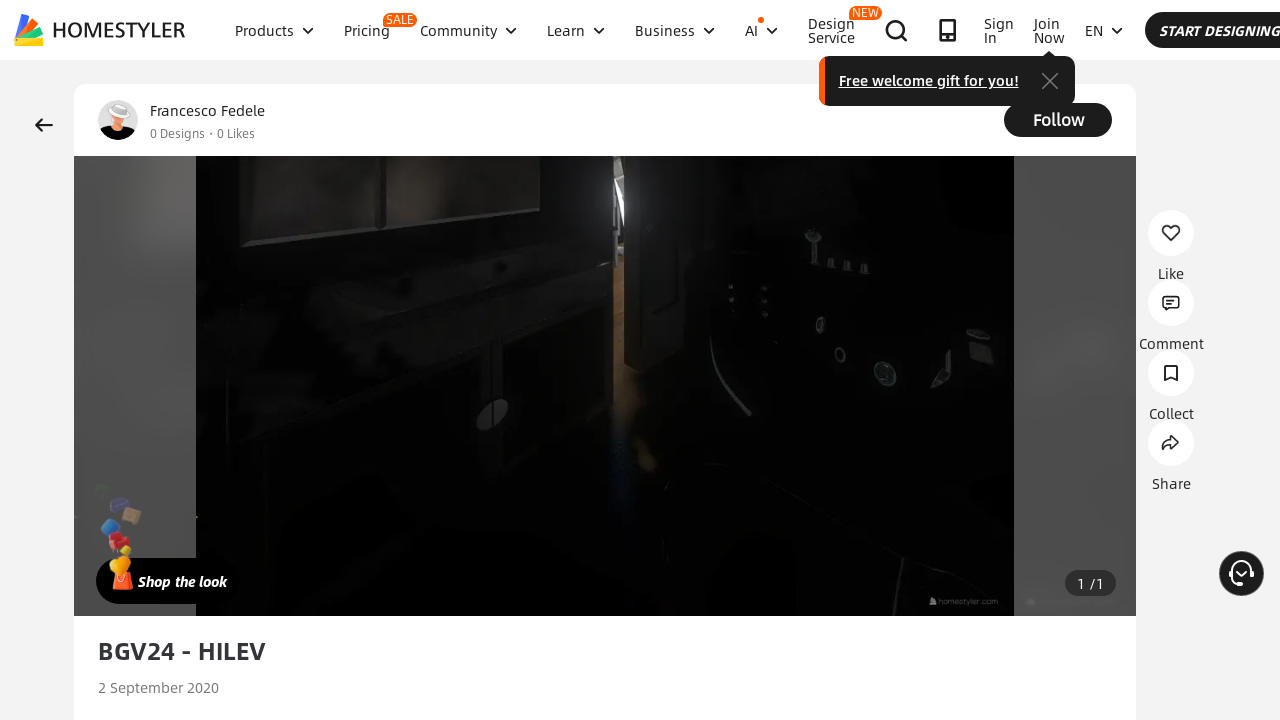

--- FILE ---
content_type: text/html; charset=utf-8
request_url: https://www.google.com/recaptcha/api2/aframe
body_size: 183
content:
<!DOCTYPE HTML><html><head><meta http-equiv="content-type" content="text/html; charset=UTF-8"></head><body><script nonce="qrN85jrZg94QeYWCnBbx-g">/** Anti-fraud and anti-abuse applications only. See google.com/recaptcha */ try{var clients={'sodar':'https://pagead2.googlesyndication.com/pagead/sodar?'};window.addEventListener("message",function(a){try{if(a.source===window.parent){var b=JSON.parse(a.data);var c=clients[b['id']];if(c){var d=document.createElement('img');d.src=c+b['params']+'&rc='+(localStorage.getItem("rc::a")?sessionStorage.getItem("rc::b"):"");window.document.body.appendChild(d);sessionStorage.setItem("rc::e",parseInt(sessionStorage.getItem("rc::e")||0)+1);localStorage.setItem("rc::h",'1769025089191');}}}catch(b){}});window.parent.postMessage("_grecaptcha_ready", "*");}catch(b){}</script></body></html>

--- FILE ---
content_type: text/css
request_url: https://cdn-publish-filemanager.homestyler.com/prod/_homestyler/_nuxt/dist/client/pages/index.4c6d1f259ed7d8ec0070.css
body_size: 11962
content:
.ellipsis[data-v-40472a01]{display:block;overflow:hidden;text-overflow:ellipsis;white-space:nowrap}.bgCenter[data-v-40472a01]{background-position:50%;background-repeat:no-repeat;background-size:cover}.uppercase[data-v-40472a01]{text-transform:uppercase}.imgFull[data-v-40472a01]{display:inline-block;height:100%;width:100%}.absCenter[data-v-40472a01]{bottom:0;left:0;margin:auto;position:absolute;right:0;top:0}.home-advertising[data-v-40472a01]{border-radius:12px;box-shadow:0 0 18px 0 rgba(0,0,0,.08);margin-top:60px;width:650px}.home-advertising .carousel-container[data-v-40472a01]{position:relative;width:100%}.home-advertising .carousel-track[data-v-40472a01]{display:flex;will-change:transform}.home-advertising .carousel-item[data-v-40472a01]{flex:0 0 100%;transition:opacity .5s ease}.home-advertising .carousel-item[data-v-40472a01]:not(.active){opacity:0;pointer-events:none}.home-advertising .carousel-indicators[data-v-40472a01]{align-items:center;bottom:-16px;display:flex;gap:8px;left:50%;position:absolute;transform:translateX(-50%)}.home-advertising .carousel-indicators button[data-v-40472a01]{background-color:#555;border:none;border-radius:3px;cursor:pointer;height:6px;opacity:.3;transition:all .3s ease;width:6px}.home-advertising .carousel-indicators button.active[data-v-40472a01]{background-color:#585858;border-radius:4px;height:8px;opacity:1;width:8px}.home-advertising .carousel-indicators button[data-v-40472a01]:hover:not(.active){opacity:.72}.home-advertising-card[data-v-40472a01]{background:#fff;border-radius:12px;cursor:pointer;min-height:114px;overflow:hidden;position:relative;width:650px}.home-advertising-card .home-advertising-cover-url[data-v-40472a01]{background-repeat:no-repeat;background-size:cover;border-radius:12px 0 0 12px;height:100%;left:0;position:absolute;top:0;width:260px}.home-advertising-card .home-advertising-content[data-v-40472a01]{border-radius:0 12px 12px 0;padding:20px 20px 20px 280px;width:100%}.home-advertising-card .home-advertising-content .home-advertising-title[data-v-40472a01]{color:#1c1c1c;font-family:AlibabaSans-Bold;font-size:18px;line-height:24px}.home-advertising-card .home-advertising-content .home-advertising-subtitle[data-v-40472a01]{color:#1c1c1c;font-family:AlibabaSans-Light;font-size:14px;line-height:22px;margin-top:6px;opacity:.7}.home-advertising-card .home-advertising-content .home-advertising-link[data-v-40472a01]{margin-left:4px}@media screen and (max-width:768px){.home-advertising[data-v-40472a01]{width:100%}.home-advertising .carousel-indicators[data-v-40472a01]{bottom:4px}.home-advertising .home-advertising-card[data-v-40472a01]{width:100%}.home-advertising .home-advertising-card .home-advertising-cover-url[data-v-40472a01]{border-radius:12px 12px 0 0;height:110px;width:100%}.home-advertising .home-advertising-card .home-advertising-content[data-v-40472a01]{padding:130px 20px 20px}}.ellipsis[data-v-5de4f1d5]{display:block;overflow:hidden;text-overflow:ellipsis;white-space:nowrap}.bgCenter[data-v-5de4f1d5]{background-position:50%;background-repeat:no-repeat;background-size:cover}.uppercase[data-v-5de4f1d5]{text-transform:uppercase}.imgFull[data-v-5de4f1d5]{display:inline-block;height:100%;width:100%}.absCenter[data-v-5de4f1d5]{bottom:0;left:0;margin:auto;position:absolute;right:0;top:0}.first_page_wrap[data-v-5de4f1d5]{align-items:center;background-image:url(https://img.alicdn.com/imgextra/i1/O1CN01CcQls31ivbRXPeSZA_!!6000000004475-0-tps-3840-960.jpg?x-oss-process=image%2Fresize%2Cm_lfit%2Cw_1920%2Ch_520%2Fformat%2Cwebp);background-position:50%;background-repeat:no-repeat;background-size:1920px 100%;display:flex;flex-direction:column;height:480px;justify-content:center;padding-top:60px;width:100%}.first_page_wrap.has_resource[data-v-5de4f1d5]{height:600px}.first_page_wrap .home-advertising[data-v-5de4f1d5]{margin:30px 15px;transform:scale(.8);transform-origin:left top;width:720px}.first_page_wrap .home-advertising[data-v-5de4f1d5] .home-advertising-card{width:720px}.first_page_wrap .first_page_content[data-v-5de4f1d5]{width:1320px}.first_page_wrap .first_page_content .title[data-v-5de4f1d5]{font-family:AlibabaSans-Heavy;font-size:60px;line-height:70px;margin:0;max-width:756px}.first_page_wrap .first_page_content .btn_wrap[data-v-5de4f1d5]{display:flex;flex-wrap:wrap}.first_page_wrap .first_page_content .btn_wrap .btn_item[data-v-5de4f1d5]{animation:gradientColor-5de4f1d5 3s ease infinite;background:linear-gradient(45deg,#ffb021,#ff5c00);background-size:180%;border-radius:32px;color:#fff;cursor:pointer;display:inline-block;font-family:AlibabaSans-BoldItalic;font-size:20px;height:58px;line-height:58px;margin:40px 15px 0;padding:0 34px;text-decoration:none}.first_page_wrap .first_page_content .btn_wrap .btn_item[data-v-5de4f1d5]:hover{background:#ff5c00}.first_page_wrap .first_page_content .btn_wrap .bg_white[data-v-5de4f1d5]{background:#fff;border:1px solid silver;color:#000}.first_page_wrap .first_page_content .btn_wrap .bg_white[data-v-5de4f1d5]:hover{background:#fff;border:1px solid #000}@media screen and (max-width:768px){.first_page_wrap .btn_wrap .btn_item[data-v-5de4f1d5]{margin-top:20px}.first_page_wrap .btn_wrap[data-v-5de4f1d5],.first_page_wrap .title[data-v-5de4f1d5]{transform:scale(.8)}}@keyframes gradientColor-5de4f1d5{0%{background-position:0 50%}50%{background-position:100% 50%}to{background-position:0 50%}}.home__community-row{display:flex}.home__community-col-item{flex:1}.home__community_mobile-item{border-radius:8px;display:block;margin-bottom:16px;overflow:hidden}.home__community_mobile-img{height:0;padding-top:55.91397849%;position:relative;width:100%}.home__community_mobile-img img{display:block;height:100%;left:0;position:absolute;top:0;width:100%}.home__community_mobile-text{background:#1c1c1c;color:#fff;font-family:AlibabaSans-Bold;font-size:16px;font-style:italic;font-weight:900;line-height:24px;padding:11px 10px;text-align:center}.home__community_mobile-text .icon-arrow:before{font-size:20px;margin-left:6px;vertical-align:middle}.ellipsis[data-v-38be5c45]{display:block;overflow:hidden;text-overflow:ellipsis;white-space:nowrap}.bgCenter[data-v-38be5c45]{background-position:50%;background-repeat:no-repeat;background-size:cover}.uppercase[data-v-38be5c45]{text-transform:uppercase}.imgFull[data-v-38be5c45]{display:inline-block;height:100%;width:100%}.absCenter[data-v-38be5c45]{bottom:0;left:0;margin:auto;position:absolute;right:0;top:0}.home__highlighted-features-card-list[data-v-38be5c45]{background-color:#1c1c1c;margin:0 auto;overflow:hidden;padding:100px 0 50px}.home__highlighted-features-card-list .title[data-v-38be5c45]{color:#fff}.home__highlighted-features-card-list .card-wrap[data-v-38be5c45]{display:flex;flex-wrap:wrap}.highlightes-features-card[data-v-38be5c45]{color:#777;font-size:14px;margin-right:30px;overflow:hidden;text-align:left;width:calc(33.33333% - 20px)}.highlightes-features-card[data-v-38be5c45]:nth-child(3n+3){margin-right:0}.highlightes-features-card .text[data-v-38be5c45]{color:#fff;font-family:AlibabaSans-Bold;padding-left:20px}.highlightes-features-card .dec[data-v-38be5c45]{color:hsla(0,0%,100%,.5);padding-left:20px}.highlightes-features-card img[data-v-38be5c45]{border-radius:15px;-o-object-fit:cover;object-fit:cover;width:100%}@media screen and (max-width:1100px){.home__highlighted-features-card-list .highlightes-features-card[data-v-38be5c45]{margin-right:20px;width:calc(50% - 10px)}.home__highlighted-features-card-list .highlightes-features-card[data-v-38be5c45]:nth-child(2n+2){margin-right:0}}.hs_rtl .highlightes-features-card[data-v-38be5c45]{margin-left:30px;margin-right:0;text-align:right}.hs_rtl .highlightes-features-card[data-v-38be5c45]:nth-child(3n+3){margin-left:0}.hs_rtl .highlightes-features-card .dec[data-v-38be5c45],.hs_rtl .highlightes-features-card .text[data-v-38be5c45]{padding-left:0;padding-right:20px}@media screen and (max-width:1100px){.hs_rtl .home__highlighted-features-card-list .highlightes-features-card[data-v-38be5c45]{margin-left:20px;margin-right:0}.hs_rtl .home__highlighted-features-card-list .highlightes-features-card[data-v-38be5c45]:nth-child(2n+2){margin-left:0}}.ellipsis[data-v-30013a42]{display:block;overflow:hidden;text-overflow:ellipsis;white-space:nowrap}.bgCenter[data-v-30013a42]{background-position:50%;background-repeat:no-repeat;background-size:cover}.uppercase[data-v-30013a42]{text-transform:uppercase}.imgFull[data-v-30013a42]{display:inline-block;height:100%;width:100%}.absCenter[data-v-30013a42]{bottom:0;left:0;margin:auto;position:absolute;right:0;top:0}.home__multi-image[data-v-30013a42]{background-image:linear-gradient(180deg,#fff,#eef0f1);overflow:hidden}.home__multi-image .title[data-v-30013a42]{color:#1c1c1c}.home__multi-image .desc[data-v-30013a42]{color:#3d3d3d;font-size:16px}.home__multi-image .img-content-wrap[data-v-30013a42]{overflow:hidden}.home__multi-image .img-content-wrap>div[data-v-30013a42]{float:left}.home__multi-image .img-content-wrap .column-list[data-v-30013a42]{height:100%}.home__multi-image .img-content-wrap .column-list[data-v-30013a42]:last-child{margin-right:0}.home__multi-image .img-content-wrap .column-list:first-child .img-content[data-v-30013a42]:first-child{height:100%}.home__multi-image .img-content-wrap .column-list .img-content[data-v-30013a42]{border-radius:16px;cursor:pointer;display:block;overflow:hidden;position:relative}.home__multi-image .img-content-wrap .column-list .img-content:hover .img-desc[data-v-30013a42]{height:auto;opacity:1}.home__multi-image .img-content-wrap .column-list .img-content:hover .mask-content .mask[data-v-30013a42]{opacity:.8}.home__multi-image .img-content-wrap .column-list .img-content:hover img[data-v-30013a42]{transform:scale(110%)}.home__multi-image .img-content-wrap .column-list .img-content:hover .hover-hide[data-v-30013a42]{display:none}.home__multi-image .img-content-wrap .column-list .img-content:hover .img-hover-img[data-v-30013a42]{display:block}.home__multi-image .img-content-wrap .column-list .img-content:hover .icon-into-color[data-v-30013a42]:before{color:#e4ff38}.home__multi-image .img-content-wrap .column-list .img-content img[data-v-30013a42]{display:inherit;height:100%;-o-object-fit:cover;object-fit:cover;transition:all .5s;width:100%}.home__multi-image .img-content-wrap .column-list .img-content .img-desc[data-v-30013a42]{height:0;line-height:18px;margin-bottom:16px;opacity:0;transition:all .5s}.home__multi-image .img-content-wrap .column-list .img-content .img-name[data-v-30013a42]{color:#fff;font-family:AlibabaSans-HeavyItalic;margin-bottom:3px;transition:all .5s}.home__multi-image .img-content-wrap .column-list .img-content .img-hover-img[data-v-30013a42]{display:none;height:22px;margin:0 auto 12px;-o-object-fit:cover;object-fit:cover;transition:all .5s;width:192px}.home__multi-image .img-content-wrap .column-list .img-content .mask-content[data-v-30013a42]{align-items:center;color:#fff;display:flex;flex-direction:column;height:100%;justify-content:center;left:0;overflow:hidden;position:absolute;text-align:center;top:0;transition:all .5s;width:100%}.home__multi-image .img-content-wrap .column-list .img-content .mask-content .content[data-v-30013a42]{padding:0 20px;position:relative}.home__multi-image .img-content-wrap .column-list .img-content .mask-content .mask[data-v-30013a42]{background-color:#000;height:100%;opacity:.5;position:absolute;width:100%}.home__multi-image .img-content-wrap .column-list .img-content .desc-mask[data-v-30013a42]{opacity:0;z-index:1}@media (max-width:767px){.home__multi-image .img-content-wrap[data-v-30013a42]{height:inherit}.home__multi-image .img-content-wrap>div[data-v-30013a42]{margin-right:20px}.home__multi-image .img-content-wrap .column-list[data-v-30013a42]{width:calc(50% - 10px)}.home__multi-image .img-content-wrap .column-list[data-v-30013a42]:nth-child(2){margin-right:0}.home__multi-image .img-content-wrap .column-list .img-content[data-v-30013a42]{width:100%}.home__multi-image .img-content-wrap .column-list .img-content[data-v-30013a42]:nth-child(2){margin-top:20px}.home__multi-image .img-content-wrap .column-list[data-v-30013a42]:last-child{display:flex;width:100%}.home__multi-image .img-content-wrap .column-list:last-child .img-content[data-v-30013a42]{margin-top:20px}.home__multi-image .img-content-wrap .column-list:last-child .img-content[data-v-30013a42]:nth-child(2){margin-left:20px}}.home__product-share-header{margin-bottom:12px;padding-top:60px}.home__product-share-header .home__title{margin-bottom:36px}.home__product-team-header{margin-bottom:36px;margin-top:48px}.home__product-team-header .home__btn{margin-top:20px}.home__product-team-header .inner-extra{margin-top:10px}.home__product-team-list{margin-bottom:24px}.ellipsis[data-v-31a6c57d]{display:block;overflow:hidden;text-overflow:ellipsis;white-space:nowrap}.bgCenter[data-v-31a6c57d]{background-position:50%;background-repeat:no-repeat;background-size:cover}.uppercase[data-v-31a6c57d]{text-transform:uppercase}.imgFull[data-v-31a6c57d]{display:inline-block;height:100%;width:100%}.absCenter[data-v-31a6c57d]{bottom:0;left:0;margin:auto;position:absolute;right:0;top:0}.home__tab-message-card-list[data-v-31a6c57d]{background-image:linear-gradient(180deg,#fff,#eef0f1);margin:0 auto;overflow:hidden;padding:0 0 100px;position:relative}.home__tab-message-card-list .title[data-v-31a6c57d]{color:#1c1c1c;position:relative;top:82px;z-index:11}.home__tab-message-card-list .bg-icon[data-v-31a6c57d]{left:0;position:absolute}.home__tab-message-card-list .card-wrap[data-v-31a6c57d]{display:flex;flex-wrap:wrap;justify-content:flex-end;position:relative;width:100%}.home__tab-message-card-list .card-wrap iframe[data-v-31a6c57d],.home__tab-message-card-list .card-wrap img[data-v-31a6c57d],.home__tab-message-card-list .card-wrap video[data-v-31a6c57d]{border:0;-o-object-fit:cover;object-fit:cover;width:100%}.home__tab-message-card-list .card-wrap .video_right[data-v-31a6c57d]{text-align:right;width:100%}.home__tab-message-card-list .card-wrap .video_right video[data-v-31a6c57d]{width:auto}.home__tab-message-card-list .card-wrap ul[data-v-31a6c57d]{background-color:#ebebeb;border-radius:30px;display:flex;height:52px;line-height:52px;overflow:hidden;padding:3px}.home__tab-message-card-list .card-wrap ul li[data-v-31a6c57d]{color:#1c1c1c;cursor:pointer;line-height:34px;text-align:center;width:200px}.home__tab-message-card-list .card-wrap ul li[data-v-31a6c57d]:last-child{margin-right:0}.home__tab-message-card-list .card-wrap ul li.active[data-v-31a6c57d]{background-color:#1c1c1c;border-radius:30px;color:#fff}@media screen and (max-width:767px){.home__tab-message-card-list .title[data-v-31a6c57d]{top:40px!important}.home__tab-message-card-list ul li[data-v-31a6c57d]{padding:6px 15px}}.hs_rtl .title[data-v-31a6c57d]{text-align:right}.hs_rtl .card-wrap ul li[data-v-31a6c57d]{padding:6px 15px}.hs_rtl .bg-icon[data-v-31a6c57d]{left:unset;right:0;transform:scaleX(-1)}@media screen and (max-width:767px){.hs_rtl .title[data-v-31a6c57d]{top:40px!important}.hs_rtl ul li[data-v-31a6c57d]{padding:6px 15px}}.is-homestyler-app .home__tail-container .home__wrapper{padding-bottom:80px}@keyframes _slideIn{0%{transform:translateY(-100%)}to{transform:translateY(0)}}.home__tool_advantage-ul:before{background-color:#1c1c1c;content:"";height:100%;opacity:.5;position:absolute;width:1px;z-index:1}.home__tool_advantage-progress:before{animation:var(--time) linear _slideIn;animation-play-state:var(--run);background-color:#fecc00;content:"";height:100%;position:absolute;width:100%;z-index:1}.home_server_wrap{height:0;overflow:hidden}.ellipsis{display:block;overflow:hidden;text-overflow:ellipsis;white-space:nowrap}.bgCenter{background-position:50%;background-repeat:no-repeat;background-size:cover}.uppercase{text-transform:uppercase}.imgFull{display:inline-block;height:100%;width:100%}.absCenter{bottom:0;left:0;margin:auto;position:absolute;right:0;top:0}.home__container{min-height:100vh;min-width:375px;overflow:hidden}.mobile .home__container{padding-top:70px}.home__container .icon-arrow:before{color:#fff;content:"\e962";display:inline-block}.home__wrapper{margin:0 auto;max-width:1920px}.home__wrapper,.home__wrapper-inner{position:relative}.home__title{font-family:AlibabaSans-Bold;margin-bottom:0}.home__title.light{color:#fff}.home__title.right{text-align:right}.home__first_page-container{overflow:hidden;position:relative}.home__first_page-container .home__first_page-bg,.home__first_page-container .home__first_page-img-content{display:none}.home__first_page-container .home__first_page_iso{color:#333;font-family:AlibabaSans-Light;font-size:14px;margin-top:14px}.home__first_page-container .video{height:100%;-o-object-fit:cover;object-fit:cover;width:100%}.home__first_page-container .home__first_page-img{height:100%;-o-object-fit:cover;object-fit:cover;position:absolute;right:-12%;z-index:10}.home__first_page-container .home__wrapper{box-sizing:border-box;display:flex;flex-direction:column;height:100%;justify-content:center;left:50%;padding-top:60px;position:absolute;top:0;transform:translateX(-50%);width:100%;z-index:11}.home__first_page-desc{font-family:AlibabaSans-Light}.home__btn{border-color:#1c1c1c;border-style:solid;display:inline-block;font-family:AlibabaSans-Bold;font-style:italic;font-weight:600;position:relative;transform-origin:left;transition:all .3s ease}.home__btn:hover{transform:scale(110%)}.home__btn .icon-arrow:before{position:absolute}.home__btn.btn-primary{background:#1c1c1c;color:#fff}.home__btn.btn-primary em{color:#fecc00}.home__btn.btn-primary.btn-tool{z-index:1}.home__btn.btn-primary.btn-enterprise,.home__btn.btn-primary.btn-pricing{background:hsla(0,0%,100%,.8);border:1px solid #000;color:#1c1c1c;margin-left:13px}.home__btn.btn-primary.btn-enterprise .icon-arrow:before,.home__btn.btn-primary.btn-pricing .icon-arrow:before{color:#1c1c1c}.home__btn.btn-primary .badge{align-items:center;background-color:#ffa049;border-radius:12px 12px 12px 2px;color:#fff;display:flex;font-family:AlibabaSans-BoldItalic;font-size:12px;height:24px;justify-content:center;line-height:11px;padding:0 8px 0 6px;position:absolute;right:-6px;top:-8px}.home__btn.btn-primary .badge.hot-badge{background-color:#ff5c00}.home__btn.btn-primary .badge .badge-hot-icon:before{content:"\E91c";font-size:16px;margin-right:4px}.home__btn.btn-secondary,.home__btn.btn-secondary .icon-arrow:before{color:#1c1c1c}.home__btn.btn-light{background:#fff;color:#1c1c1c}.home__btn.btn-light .icon-arrow:before{color:#1c1c1c}.home__btn.btn-dark{border-color:#fff;color:#fff}.home__btn.btn-dark .icon-arrow:before{color:#fff}.home__tool_advantage-container{background-image:linear-gradient(180deg,#fff,#eef0f1);position:relative}.home__tool_advantage-inner{height:100%;position:relative;z-index:11}.home__tool_advantage-left{left:0;position:absolute;width:100%}.home__tool_advantage-vision{position:relative}.home__tool_advantage-vision .video{filter:var(--video_filter);height:100%;-o-object-fit:fill;object-fit:fill;width:100%}.home__tool_advantage-right{box-sizing:border-box;display:flex;flex-direction:column;height:100%;left:0;position:absolute;top:0;width:100%}.home__tool_advantage-right-bottom{bottom:45px;display:flex;flex:1;flex-direction:column;justify-content:center;position:relative}.home__tool_advantage-right-bottom .fade-in{animation:fadeIn .5s ease-in-out}.home__tool_advantage-right-bottom .fade-out{animation:fadeOut .5s ease-in-out}.home__tool_advantage-progress{background-color:#1c1c1c;display:var(--progress-display);grid-column:1/2;grid-row:1/3;overflow:hidden;position:relative}.home__tool_advantage-step{display:flex;flex-direction:row;grid-column:2/3;grid-row:1/2;justify-content:center;position:relative}.home__tool_advantage-step .text{background:#1c1c1c;color:#fff;font-family:AlibabaSans-BoldItalic;text-transform:capitalize;white-space:nowrap;word-break:keep-all}.home__tool_advantage-subtitle{color:#1c1c1c;font-family:AlibabaSans-Bold;grid-column:3/4;grid-row:1/2;transition:all .5s ease}.home__tool_advantage-desc{display:flex;flex-direction:column;font-family:AlibabaSans-Light;grid-column:3/4;grid-row:2/3;justify-content:center;overflow:hidden;transition:all .5s ease}.home__works_show-container{background-color:#1c1c1c;background-image:url(https://hs-designs.homestyler.com/production/upload/images/0789bc3e-1b48-45ee-b13a-4d1f13888ec8.png);background-position:right 100px;background-repeat:no-repeat;background-size:424px 280px;position:relative}.home__works_show-container .home__title{opacity:1;transition:all 1s ease}.home__works_show-container.scroll .home__title{opacity:0}.home__works_show-row{display:flex;transition:all 1s ease}.home__works_show-col{position:relative;text-align:center;transition:all 1s ease}.home__works_show-col.square .home__works_show-block{padding-top:100%}.home__works_show-col.rect .home__works_show-block{padding-top:56.37982196%}.home__works_show-btn-wrapper{left:50%;opacity:0;position:absolute;top:0;transform:translate(-50%,-100%);transition:all .5s ease;width:100%}.home__works_show-block{cursor:pointer;height:0;position:relative}.home__works_show-block .home__works_show-block-open{background:#000;border-radius:18px;color:#fff;cursor:pointer;font-family:AlibabaSans-Medium;font-size:14px;height:38px;left:50%;line-height:38px;opacity:0;padding:0 24px;position:absolute;top:50%;transform:translate(-50%,-50%);z-index:1}.home__works_show-block:hover .home__works_show-block-open{opacity:1}.home__works_show-block-inner{background:#f1f1f1;height:100%;left:0;overflow:hidden;position:absolute;top:0;width:100%}.home__works_show-block-inner:hover img{transform:scale(110%)}.home__works_show-block-inner img{display:block;height:100%;transition:all .3s ease-out;width:100%}.home__works_show-author{align-items:center;display:flex;position:absolute}.home__works_show-avatar{border-radius:50%}.home__works_show-name{color:#fff;font-family:AlibabaSans-Regular;opacity:.9}.home__product-container{background-image:linear-gradient(180deg,#efefef,#fff)}.el-row.home__product-title-row{left:0;position:absolute;width:100%;z-index:1}.home__product-share-col{display:flex;flex-direction:column;height:100%;justify-content:center;left:0;position:absolute;top:0}.home__product-sub-title{position:relative}.home__product-sub-title:before{background:#1c1c1c;content:" ";display:block;height:88%;left:0;position:absolute;top:52%;transform:translateY(-50%)}.home__product-sub-title .inner-title{font-family:AlibabaSans-Bold}.home__product-sub-title .inner-extra{font-family:AlibabaSans-Light}.home__product-img{height:0;padding-top:73.26923077%;position:relative}.home__product-img img{left:0;position:absolute;top:0;width:100%}.home__product-team-img{background:#1c1c1c;overflow:hidden;position:relative}.home__product-team-img img{display:block;left:0;position:absolute;top:0;width:100%}.home__product-team-title{font-family:AlibabaSans-Bold}.home__product-team-desc{font-family:AlibabaSans-Light}.home__tutorial-imgs{background:#1c1c1c;display:flex}.home__tutorial-img{overflow:hidden;position:relative;width:33.3333%}.home__tutorial-img a,.home__tutorial-img img{display:block;height:100%;transition:all .3s ease-out;width:auto}.home__tutorial-block:hover .home__tutorial-img-wrapper:after{opacity:.3}.home__tutorial-block:hover .home__tutorial-img-wrapper img,.home__tutorial-block:hover .home__tutorial-title{transform:scale(110%)}.home__tutorial-img-wrapper{height:0;padding-top:179.91631799%;position:relative;width:100%}.home__tutorial-img-wrapper:after{background:#000;content:" ";height:100%;opacity:0;transition:all .3s ease}.home__tutorial-img-wrapper:after,.home__tutorial-img-wrapper img{display:block;left:0;position:absolute;top:0;width:100%}.home__tutorial-title{color:#fff;display:block;font-family:AlibabaSans-Bold;font-style:italic;font-weight:600;left:50%;margin-left:-22.5%;position:absolute;transform-origin:left;transition:all .3s ease;width:45%}.home__tutorial-title:before{background:#fff;content:" ";display:block;height:90%;left:0;position:absolute;top:50%;transform:translateY(-50%)}.home__tutorial-title .icon-arrow:before{display:block}.home__tutorial-container{position:relative}.home__tutorial-wrapper{left:0;position:absolute;width:100%}.home__community-container .home__community-sub-title,.home__community-container .home__community-title{opacity:0}.home__community-icon{background-image:url(https://hs-designs.homestyler.com/production/upload/images/ab198953-326c-482f-b560-0c9cdaaf7b3b.png);background-position:0 0;background-repeat:no-repeat;background-size:contain;display:block;height:0;left:0;padding-top:4.3%;position:absolute;width:8%;z-index:-1}.home__community-card-wrapper{overflow:hidden}.home__community-col{display:flex;height:100%}.home__community-col:hover .home__community-card.card-img:after{opacity:0}.home__community-col:hover .home__community-card img{transform:scale(110%)}.home__community-col.home__community-col-0:hover .card-text-0{background:#15cb7b}.home__community-col.home__community-col-0:hover .card-text-1{background:#3865ff}.home__community-col.home__community-col-1:hover .card-text-0{background:#fc0}.home__community-col.home__community-col-1:hover .card-text-1{background:#ff5c00}.home__community-card{background:#1c1c1c;color:#fff;font-family:AlibabaSans-Bold;font-style:italic;font-weight:600;height:100%;overflow:hidden;position:relative;width:50%}.home__community-card.card-img:after{background:#000;content:" ";display:block;height:100%;left:0;opacity:.2;position:absolute;top:0;transition:all .3s ease;width:100%}.home__community-card img{display:block;height:100%;transition:all .3s ease-in-out;width:100%}.home__community-card.card-text{display:flex;flex-direction:column;justify-content:center;transition:all .3s ease}.home__community-card-text-wrapper{transition:all .3s ease-out}.home__community-card-text-wrapper.left .icon-arrow:before{transform:rotate(-180deg)}.home__community-card-text-wrapper.right{text-align:right}.home__tail-container{background:#1c1c1c;text-align:center}.el-row.home__tail-bg-row{left:0;position:absolute;top:0;width:100%}.home__tail-bg{background-image:url(https://hs-designs.homestyler.com/production/upload/images/bb032a9d-fa48-48c6-9621-505bc28eabe2.png);background-position:0 0;background-repeat:no-repeat;background-size:contain;display:block;height:0;padding-top:27.08333333%;width:100%}.home__tail-title{color:#fff;font-family:AlibabaSans-Bold;margin:0 auto}.home__tail-sub-title{color:#fff;font-family:AlibabaSans-Regular}.home__tail-sub-title strong{color:#fecc00}.home__tail-btn_container .home__btn{transform-origin:center}.mobile .home__container .icon-arrow:before{font-size:13.5px}.mobile .home__first_page-ornament{position:absolute;right:0;top:55px;width:76px;z-index:12}.mobile .home__tool_advantage-ornament{left:0;position:absolute;top:62px;width:132.5px}.mobile .home__title{font-family:AlibabaSans-Bold;font-size:33px;line-height:45px}.mobile .home__first_page-desc{font-size:14px;line-height:18px;margin-top:15px}.mobile .home__btn{border-radius:15.75px;border-width:.72px;font-size:10.8px;line-height:13.5px;padding:7.39px 30px 7.38px 13.5px}.mobile .home__btn .icon-arrow:before{right:10.8px;top:8.1px}.mobile .home__first_page-container .home__btn{margin-top:35px}.mobile .home__wrapper-advertising .home__first_page-desc{font-size:12px;line-height:15px;margin-top:12px}.mobile .home__wrapper-advertising .home__btn{font-size:9px;line-height:12px;margin-top:20px;padding:7px 30px 7px 12px}.mobile .home__wrapper-advertising .home__btn .icon-arrow:before{font-size:12px;right:12px;top:8px}.mobile .home__tool_advantage-container .home__wrapper{height:435px}.mobile .home__tool_advantage-container .home__btn{margin-top:72px}.mobile .home__tool_advantage-left{bottom:55px}.mobile .home__tool_advantage-vision .video{border-radius:8px}.mobile .home__tool_advantage-right{padding-top:30px}.mobile .home__tool_advantage-ul{height:129px;list-style:none;margin-top:18px;position:relative;width:auto}.mobile .home__tool_advantage-illustrate{cursor:pointer;display:grid;grid-template-columns:3px min-content auto;grid-template-rows:minmax(14px,auto) auto}.mobile .home__tool_advantage-illustrate:hover .home__tool_advantage-subtitle{opacity:1}.mobile .home__tool_advantage-illustrate:last-child .home__tool_advantage-subtitle{margin-bottom:0}.mobile .home__tool_advantage-progress{height:calc(100% - 6px)}.mobile .home__tool_advantage-step .text{border-radius:3px;font-size:9px;height:12px;line-height:8px;margin:0 7px 0 9.5px;padding:3px 2.5px 0}.mobile .home__tool_advantage-step .hide{background:none;color:#1c1c1c;font-size:8px;opacity:.5}.mobile .home__tool_advantage-subtitle{font-size:calc(var(--subtitle_size)*0.5);line-height:13px;margin-bottom:calc(var(--subtitle_marginbottom)*0.5);margin-top:-1.5px;opacity:var(--subtitle_opacity);text-transform:capitalize}.mobile .home__tool_advantage-desc{height:calc(var(--desc_height)*0.5)}.mobile .home__tool_advantage-desc .text{font-size:8px;line-height:11px;margin:6px 0;min-height:66px;opacity:var(--desc_opacity);overflow:hidden}.mobile .home__works_show-container{padding-top:54px}.mobile .home__works_show-row{margin-top:45px}.mobile .home__works_show-col{width:calc(25% - 12px)}.mobile .home__works_show-col+.home__works_show-col{margin-left:16px}.mobile .home__works_show-col .home__works_show-block{margin-bottom:16px}.mobile .home__works_show-block-inner{border-radius:4px}.mobile .home__works_show-author{bottom:7px;left:7px}.mobile .home__works_show-avatar{border:.5px solid hsla(0,0%,100%,.5);height:15px;width:15px}.mobile .home__works_show-name{font-size:8px;margin-left:3px;text-shadow:0 1px 2px rgba(0,0,0,.5)}.mobile .home__product-container .home__wrapper-inner{padding-bottom:65px;padding-top:125px}.mobile .home__product-title-row{top:50px}.mobile .home__product-sub-title{padding-left:12px}.mobile .home__product-sub-title:before{min-height:19.8px;width:3px}.mobile .home__product-sub-title .inner-title{font-size:16px;line-height:20px}.mobile .home__product-sub-title .inner-extra{font-size:8px;line-height:11px;margin-top:9px}.mobile .home__product-share-row .el-col{height:100%}.mobile .home__product-share-row .home__btn{margin-top:30px}.mobile .home__product-team-img{height:0;margin-bottom:10px;padding-top:55.92105263%}.mobile .home__product-team-title{font-size:12px;line-height:15px;margin-bottom:5px}.mobile .img-hover-img{height:11px!important;width:96px!important}.mobile .home__product-team-desc{font-size:8px;line-height:11px}.mobile .home__product-team-col .home__btn{margin-top:20px}.mobile .home__tutorial-img+.home__tutorial-img{margin-left:2px}.mobile .home__tutorial-title{font-size:16px;line-height:18px;padding-left:12px;top:71.8605%}.mobile .home__tutorial-title:before{min-height:16.2px;width:3px}.mobile .home__community-icon{top:78px}.mobile .home__community-container{padding-bottom:60px;padding-top:50px}.mobile .home__community-title{margin-top:-9px}.mobile .home__community-sub-title{font-size:18px;line-height:21px;transform:translateX(50%)}.mobile .home__tutorial-wrapper{top:50px}.mobile .home__tutorial-wrapper .home__title .block{display:inline-block;line-height:50px;width:45px}.mobile .home__community-card-wrapper{border-radius:8px;margin-top:40px}.mobile .home__community-card{font-size:12px}.mobile .home__community-card-text-wrapper{padding:0 15px}.mobile .home__community-card-text-wrapper .text{line-height:18px;margin-bottom:7px}.mobile .home__tail-container .home__wrapper{padding-bottom:47px;padding-top:62px}.mobile .home__tail-btn_container .home__btn{margin:0 8px}.mobile .home__tail-title{font-size:30px;line-height:32px;margin-bottom:10px}.mobile .home__tail-sub-title{font-size:15px;line-height:17px;margin-bottom:28px}.mobile .home__highlighted-features-card-list{padding:50px 0!important}.mobile .home__highlighted-features-card-list .title{line-height:40.5px;margin-bottom:10px;max-width:387.5px}.mobile .highlightes-features-card{margin-right:15px;margin-top:25px}.mobile .highlightes-features-card .text{line-height:14px;margin-top:10px}.mobile .home__multi-image{padding:50px 0 55px}.mobile .home__multi-image .title{line-height:40.5px;margin-bottom:10px;max-width:387.5px}.mobile .home__multi-image .wrap{margin-top:25px}.mobile .home__multi-image .desc{margin-bottom:20px;margin-top:15px}.mobile .home__multi-image .img-content-wrap{height:315px}.mobile .home__multi-image .img-content-wrap>div{margin-right:20px}.mobile .home__multi-image .img-content-wrap .column-list{width:calc(33.33333% - 13.33333px)}.mobile .home__multi-image .img-content-wrap .column-list .img-content{height:calc(50% - 10px)}.mobile .home__multi-image .img-content-wrap .column-list .img-content:nth-child(2){margin-top:20px}.mobile .home__multi-image .img-content-wrap .column-list .img-content .img-title{font-size:12px}.mobile .home__multi-image .img-content-wrap .column-list .img-content .icon-into:before{font-size:11px}.mobile .home__multi-image .img-content-wrap .column-list .img-content .desc-mask{opacity:0;z-index:1}.mobile .home__tab-message-card-list{padding:50px 0}.mobile .home__tab-message-card-list .title{margin-bottom:10px;max-width:387.5px}.mobile .home__tab-message-card-list .bg-icon{top:-36px;width:115px}.mobile .home__tab-message-card-list .card-wrap{margin-top:60px}.mobile .home__tab-message-card-list .card-wrap iframe,.mobile .home__tab-message-card-list .card-wrap img,.mobile .home__tab-message-card-list .card-wrap video{border-radius:8px;height:300px}.mobile .home__tab-message-card-list .card-wrap ul{margin-bottom:25px}.mobile .home__tab-message-card-list .card-wrap ul li{padding:6px 15px}.mobile .home__container+.footer{padding-bottom:88px}.mobile .home__wrapper{padding:0 20px}.mobile .home__btn{border-radius:36px;border-width:1.6px;font-size:16px;line-height:20px;padding:11px 46px 12px 20px}.mobile .home__btn .icon-arrow:before{font-size:20px;right:22px;top:12px}.mobile .home__btn.btn-primary.btn-enterprise{margin-bottom:0;margin-left:0}.mobile.is-homestyler-app .home__first_page-container{padding-top:0}.mobile .home__first_page-container{padding-top:70px}.mobile .home__first_page-container .home__wrapper{display:block}.mobile .home__first_page-container .home__first_page-img,.mobile .home__first_page-container .home__first_page-ornament{display:none}.mobile .home__first_page-container .home__first_page-img-content{background-image:url(https://img.alicdn.com/imgextra/i2/O1CN011oHvcz1SjfKQt7OvX_!!6000000002283-2-tps-2277-1212.png);background-position:bottom;background-repeat:no-repeat;background-size:contain;bottom:0;display:block;height:100%;left:50%;margin-left:-50%;-o-object-fit:contain;object-fit:contain;position:absolute;width:100%;z-index:10}.mobile .home__first_page-container .home__first_page-bg{display:block;height:100%;position:absolute;top:0;width:100%}.mobile .home__first_page-container.bucket_c{min-height:640px}.mobile .home__first_page-container .video{height:167.52336449vw;width:auto}.mobile .home__first_page-container .home__btn{margin-bottom:20px;margin-top:0}.mobile .home__first_page-title{padding-top:40px}.mobile .home__first_page-desc{font-size:18px;line-height:20px;margin-bottom:30px;margin-top:16px}.mobile .home__tool_advantage-container .home__container .icon-arrow:before{font-size:18.9px}.mobile .home__tool_advantage-container .home__first_page-ornament{position:absolute;right:0;top:77px;width:106.4px;z-index:12}.mobile .home__tool_advantage-container .home__tool_advantage-ornament{left:0;position:absolute;top:86.8px;width:185.5px}.mobile .home__tool_advantage-container .home__title{font-family:AlibabaSans-Bold;font-size:46.2px;line-height:63px}.mobile .home__tool_advantage-container .home__first_page-desc{font-size:19.6px;line-height:25.2px;margin-top:21px}.mobile .home__tool_advantage-container .home__btn{border-radius:22.05px;border-width:1.008px;font-size:15.12px;line-height:18.9px;padding:10.346px 42px 10.332px 18.9px}.mobile .home__tool_advantage-container .home__btn .icon-arrow:before{right:15.12px;top:11.34px}.mobile .home__tool_advantage-container .home__first_page-container .home__btn{margin-top:49px}.mobile .home__tool_advantage-container .home__wrapper-advertising .home__first_page-desc{font-size:16.8px;line-height:21px;margin-top:16.8px}.mobile .home__tool_advantage-container .home__wrapper-advertising .home__btn{font-size:12.6px;line-height:16.8px;margin-top:28px;padding:9.8px 42px 9.8px 16.8px}.mobile .home__tool_advantage-container .home__wrapper-advertising .home__btn .icon-arrow:before{font-size:16.8px;right:16.8px;top:11.2px}.mobile .home__tool_advantage-container .home__tool_advantage-container .home__wrapper{height:609px}.mobile .home__tool_advantage-container .home__tool_advantage-container .home__btn{margin-top:72px}.mobile .home__tool_advantage-container .home__tool_advantage-left{bottom:77px}.mobile .home__tool_advantage-container .home__tool_advantage-vision .video{border-radius:11.2px}.mobile .home__tool_advantage-container .home__tool_advantage-right{padding-top:42px}.mobile .home__tool_advantage-container .home__tool_advantage-ul{height:180.6px;list-style:none;margin-top:18px;position:relative;width:auto}.mobile .home__tool_advantage-container .home__tool_advantage-illustrate{cursor:pointer;display:grid;grid-template-columns:4.2px min-content auto;grid-template-rows:minmax(19.6px,auto) auto}.mobile .home__tool_advantage-container .home__tool_advantage-illustrate:hover .home__tool_advantage-subtitle{opacity:1}.mobile .home__tool_advantage-container .home__tool_advantage-illustrate:last-child .home__tool_advantage-subtitle{margin-bottom:0}.mobile .home__tool_advantage-container .home__tool_advantage-progress{height:calc(100% - 8.4px)}.mobile .home__tool_advantage-container .home__tool_advantage-step .text{border-radius:4.2px;font-size:12.6px;height:16.8px;line-height:11.2px;margin:0 9.8px 0 13.3px;padding:3px 3.5px 0}.mobile .home__tool_advantage-container .home__tool_advantage-step .hide{background:none;color:#1c1c1c;font-size:11.2px;opacity:.5}.mobile .home__tool_advantage-container .home__tool_advantage-subtitle{font-size:calc(var(--subtitle_size)*0.7);line-height:18.2px;margin-bottom:calc(var(--subtitle_marginbottom)*0.7);margin-top:-2.1px;opacity:var(--subtitle_opacity);text-transform:capitalize}.mobile .home__tool_advantage-container .home__tool_advantage-desc{height:calc(var(--desc_height)*0.7)}.mobile .home__tool_advantage-container .home__tool_advantage-desc .text{font-size:11.2px;line-height:15.4px;margin:8.4px 0;min-height:66px;opacity:var(--desc_opacity);overflow:hidden}.mobile .home__tool_advantage-container .home__works_show-container{padding-top:74px}.mobile .home__tool_advantage-container .home__works_show-row{margin-top:63px}.mobile .home__tool_advantage-container .home__works_show-col{width:calc(25% - 16.8px)}.mobile .home__tool_advantage-container .home__works_show-col+.home__works_show-col{margin-left:22.4px}.mobile .home__tool_advantage-container .home__works_show-col .home__works_show-block{margin-bottom:22.4px}.mobile .home__tool_advantage-container .home__works_show-block-inner{border-radius:5.6px}.mobile .home__tool_advantage-container .home__works_show-author{bottom:9.8px;left:9.8px}.mobile .home__tool_advantage-container .home__works_show-avatar{border:.7px solid hsla(0,0%,100%,.5);height:21px;width:21px}.mobile .home__tool_advantage-container .home__works_show-name{font-size:11.2px;margin-left:4.2px;text-shadow:0 1.4px 2.8px rgba(0,0,0,.5)}.mobile .home__tool_advantage-container .home__product-container .home__wrapper-inner{padding-bottom:91px;padding-top:175px}.mobile .home__tool_advantage-container .home__product-title-row{top:70px}.mobile .home__tool_advantage-container .home__product-sub-title{padding-left:16.8px}.mobile .home__tool_advantage-container .home__product-sub-title:before{min-height:27.72px;width:4.2px}.mobile .home__tool_advantage-container .home__product-sub-title .inner-title{font-size:22.4px;line-height:28px}.mobile .home__tool_advantage-container .home__product-sub-title .inner-extra{font-size:11.2px;line-height:15.4px;margin-top:12.6px}.mobile .home__tool_advantage-container .home__product-share-row .el-col{height:100%}.mobile .home__tool_advantage-container .home__product-share-row .home__btn{margin-top:42px}.mobile .home__tool_advantage-container .home__product-team-img{border-radius:11.2px;height:0;margin-bottom:14px;padding-top:55.92105263%}.mobile .home__tool_advantage-container .home__product-team-title{font-size:16.8px;line-height:21px;margin-bottom:7px}.mobile .home__tool_advantage-container .img-hover-img{height:15.4px!important;width:134.4px!important}.mobile .home__tool_advantage-container .home__product-team-desc{font-size:11.2px;line-height:15.4px}.mobile .home__tool_advantage-container .home__product-team-col .home__btn{margin-top:28px}.mobile .home__tool_advantage-container .home__tutorial-img+.home__tutorial-img{margin-left:2.8px}.mobile .home__tool_advantage-container .home__tutorial-title{font-size:22.4px;line-height:25.2px;padding-left:16.8px;top:71.8605%}.mobile .home__tool_advantage-container .home__tutorial-title:before{min-height:22.68px;width:4.2px}.mobile .home__tool_advantage-container .home__community-icon{top:109.2px}.mobile .home__tool_advantage-container .home__community-container{padding-bottom:84px;padding-top:70px}.mobile .home__tool_advantage-container .home__community-title{margin-top:-12.6px}.mobile .home__tool_advantage-container .home__community-sub-title{font-size:25.2px;line-height:29.4px;transform:translateX(50%)}.mobile .home__tool_advantage-container .home__tutorial-wrapper{top:70px}.mobile .home__tool_advantage-container .home__tutorial-wrapper .home__title .block{display:inline-block;line-height:70px;width:63px}.mobile .home__tool_advantage-container .home__community-card-wrapper{border-radius:11.2px;margin-top:56px}.mobile .home__tool_advantage-container .home__community-card{font-size:16.8px}.mobile .home__tool_advantage-container .home__community-card-text-wrapper{padding:0 21px}.mobile .home__tool_advantage-container .home__community-card-text-wrapper .text{line-height:25.2px;margin-bottom:9.8px}.mobile .home__tool_advantage-container .home__tail-container .home__wrapper{padding-bottom:65.8px;padding-top:86.8px}.mobile .home__tool_advantage-container .home__tail-btn_container .home__btn{margin:0 11.2px}.mobile .home__tool_advantage-container .home__tail-title{font-size:42px;line-height:44.8px;margin-bottom:14px}.mobile .home__tool_advantage-container .home__tail-sub-title{font-size:21px;line-height:23.8px;margin-bottom:39.2px}.mobile .home__tool_advantage-container .home__highlighted-features-card-list{padding:70px 0!important}.mobile .home__tool_advantage-container .home__highlighted-features-card-list .title{line-height:56.7px;margin-bottom:14px;max-width:542.5px}.mobile .home__tool_advantage-container .highlightes-features-card{margin-right:21px;margin-top:35px}.mobile .home__tool_advantage-container .highlightes-features-card .text{line-height:19.6px;margin-top:14px}.mobile .home__tool_advantage-container .home__multi-image{padding:70px 0 77px}.mobile .home__tool_advantage-container .home__multi-image .title{line-height:56.7px;margin-bottom:14px;max-width:542.5px}.mobile .home__tool_advantage-container .home__multi-image .wrap{margin-top:35px}.mobile .home__tool_advantage-container .home__multi-image .desc{margin-bottom:28px;margin-top:21px}.mobile .home__tool_advantage-container .home__multi-image .img-content-wrap{height:441px}.mobile .home__tool_advantage-container .home__multi-image .img-content-wrap>div{margin-right:28px}.mobile .home__tool_advantage-container .home__multi-image .img-content-wrap .column-list{width:calc(33.33333% - 18.66667px)}.mobile .home__tool_advantage-container .home__multi-image .img-content-wrap .column-list .img-content{height:calc(50% - 14px)}.mobile .home__tool_advantage-container .home__multi-image .img-content-wrap .column-list .img-content:nth-child(2){margin-top:28px}.mobile .home__tool_advantage-container .home__multi-image .img-content-wrap .column-list .img-content .img-title{font-size:16.8px}.mobile .home__tool_advantage-container .home__multi-image .img-content-wrap .column-list .img-content .icon-into:before{font-size:15.4px}.mobile .home__tool_advantage-container .home__multi-image .img-content-wrap .column-list .img-content .desc-mask{opacity:0;z-index:1}.mobile .home__tool_advantage-container .home__tab-message-card-list{padding:70px 0}.mobile .home__tool_advantage-container .home__tab-message-card-list .title{margin-bottom:14px;max-width:542.5px}.mobile .home__tool_advantage-container .home__tab-message-card-list .bg-icon{top:-50.4px;width:161px}.mobile .home__tool_advantage-container .home__tab-message-card-list .card-wrap{margin-top:84px}.mobile .home__tool_advantage-container .home__tab-message-card-list .card-wrap iframe,.mobile .home__tool_advantage-container .home__tab-message-card-list .card-wrap img,.mobile .home__tool_advantage-container .home__tab-message-card-list .card-wrap video{border-radius:11.2px;height:420px}.mobile .home__tool_advantage-container .home__tab-message-card-list .card-wrap ul{margin-bottom:35px}.mobile .home__tool_advantage-container .home__tab-message-card-list .card-wrap ul li{padding:6px 21px}.mobile .home__tool_advantage-container .home__wrapper{height:auto;padding-bottom:66px;padding-top:66px}.mobile .home__tool_advantage-container .home__tool_advantage-ornament{display:none}.mobile .home__tool_advantage-container .home__title{font-size:36px;line-height:45px;margin-bottom:45px;position:relative}.mobile .home__tool_advantage-container .home__btn{display:none}.mobile .home__tool_advantage-left{position:static}.mobile .home__tool_advantage-right{padding-top:44px;position:static}.mobile .home__tool_advantage-subtitle{font-size:18px;line-height:20px}.mobile .home__tool_advantage-desc{font-size:14px;line-height:16px}.mobile .home__works_show-container{background:#1c1c1c;padding-bottom:50px}.mobile .home__works_show-container .home__title,.mobile .home__works_show-container.scroll .home__title{margin-bottom:10px;opacity:1}.mobile .home__works_show-block-inner{border-radius:8px}.mobile .home__works_show-avatar{height:24px;width:24px}.mobile .home__works_show-name{font-size:12px;margin-left:4px}.mobile .home__product-container{padding-bottom:42px}.mobile .home__product-sub-title .inner-title{font-size:24px;font-weight:700;line-height:32px}.mobile .home__product-sub-title .inner-extra{font-size:16px;font-weight:300;line-height:22px}.mobile .home__product-team-img{border-radius:8px}.mobile .home__product-team-title{font-size:16px;line-height:18px}.mobile .home__product-team-desc{font-size:12px;line-height:16px}.mobile .home__tutorial-container{background:#1c1c1c;padding-top:36px}.mobile .home__tutorial-imgs{display:block;height:auto;margin-top:36px}.mobile .home__tutorial-img{width:100%}.mobile .home__tutorial-img a,.mobile .home__tutorial-img img{transition:none!important}.mobile .home__tutorial-img+.home__tutorial-img{margin-left:0}.mobile .home__tutorial-block:hover .home__tutorial-img-wrapper:after{opacity:0}.mobile .home__tutorial-block:hover .home__tutorial-img-wrapper img,.mobile .home__tutorial-block:hover .home__tutorial-title{transform:none}.mobile a.home__tutorial-block{align-items:center;display:flex;min-height:132px;padding:13px;position:relative}.mobile .home__tutorial-img-wrapper{left:0;position:absolute;top:0;width:100%}.mobile .home__tutorial-img-wrapper:after{transition:none}.mobile .home__tutorial-img-wrapper img{height:auto;width:100%}.mobile .home__tutorial-title{font-size:20px;left:10%;line-height:28px;margin-left:0;position:relative;top:0;transition:none}.mobile .home__community-title{margin-bottom:14px;margin-top:0}.mobile .home__community-sub-title{margin-bottom:36px}.mobile .home__community-container .home__community-sub-title,.mobile .home__community-container .home__community-title{opacity:1;transform:none}.mobile .home__tail-btn_container .home__btn{margin-bottom:16px}@media (max-width:767px){.home__container .icon-arrow:before{font-size:13.5px}.home__first_page-ornament{position:absolute;right:0;top:55px;width:76px;z-index:12}.home__tool_advantage-ornament{left:0;position:absolute;top:62px;width:132.5px}.home__title{font-family:AlibabaSans-Bold;font-size:33px;line-height:45px}.home__first_page-desc{font-size:14px;line-height:18px;margin-top:15px}.home__btn{border-radius:15.75px;border-width:.72px;font-size:10.8px;line-height:13.5px;padding:7.39px 30px 7.38px 13.5px}.home__btn .icon-arrow:before{right:10.8px;top:8.1px}.home__first_page-container .home__btn{margin-top:35px}.home__wrapper-advertising .home__first_page-desc{font-size:12px;line-height:15px;margin-top:12px}.home__wrapper-advertising .home__btn{font-size:9px;line-height:12px;margin-top:20px;padding:7px 30px 7px 12px}.home__wrapper-advertising .home__btn .icon-arrow:before{font-size:12px;right:12px;top:8px}.home__tool_advantage-container .home__wrapper{height:435px}.home__tool_advantage-container .home__btn{margin-top:72px}.home__tool_advantage-left{bottom:55px}.home__tool_advantage-vision .video{border-radius:8px}.home__tool_advantage-right{padding-top:30px}.home__tool_advantage-ul{height:129px;list-style:none;margin-top:18px;position:relative;width:auto}.home__tool_advantage-illustrate{cursor:pointer;display:grid;grid-template-columns:3px min-content auto;grid-template-rows:minmax(14px,auto) auto}.home__tool_advantage-illustrate:hover .home__tool_advantage-subtitle{opacity:1}.home__tool_advantage-illustrate:last-child .home__tool_advantage-subtitle{margin-bottom:0}.home__tool_advantage-progress{height:calc(100% - 6px)}.home__tool_advantage-step .text{border-radius:3px;font-size:9px;height:12px;line-height:8px;margin:0 7px 0 9.5px;padding:3px 2.5px 0}.home__tool_advantage-step .hide{background:none;color:#1c1c1c;font-size:8px;opacity:.5}.home__tool_advantage-subtitle{font-size:calc(var(--subtitle_size)*0.5);line-height:13px;margin-bottom:calc(var(--subtitle_marginbottom)*0.5);margin-top:-1.5px;opacity:var(--subtitle_opacity);text-transform:capitalize}.home__tool_advantage-desc{height:calc(var(--desc_height)*0.5)}.home__tool_advantage-desc .text{font-size:8px;line-height:11px;margin:6px 0;min-height:66px;opacity:var(--desc_opacity);overflow:hidden}.home__works_show-container{padding-top:54px}.home__works_show-row{margin-top:45px}.home__works_show-col{width:calc(25% - 12px)}.home__works_show-col+.home__works_show-col{margin-left:16px}.home__works_show-col .home__works_show-block{margin-bottom:16px}.home__works_show-block-inner{border-radius:4px}.home__works_show-author{bottom:7px;left:7px}.home__works_show-avatar{border:.5px solid hsla(0,0%,100%,.5);height:15px;width:15px}.home__works_show-name{font-size:8px;margin-left:3px;text-shadow:0 1px 2px rgba(0,0,0,.5)}.home__product-container .home__wrapper-inner{padding-bottom:65px;padding-top:125px}.home__product-title-row{top:50px}.home__product-sub-title{padding-left:12px}.home__product-sub-title:before{min-height:19.8px;width:3px}.home__product-sub-title .inner-title{font-size:16px;line-height:20px}.home__product-sub-title .inner-extra{font-size:8px;line-height:11px;margin-top:9px}.home__product-share-row .el-col{height:100%}.home__product-share-row .home__btn{margin-top:30px}.home__product-team-img{height:0;margin-bottom:10px;padding-top:55.92105263%}.home__product-team-title{font-size:12px;line-height:15px;margin-bottom:5px}.img-hover-img{height:11px!important;width:96px!important}.home__product-team-desc{font-size:8px;line-height:11px}.home__product-team-col .home__btn{margin-top:20px}.home__tutorial-img+.home__tutorial-img{margin-left:2px}.home__tutorial-title{font-size:16px;line-height:18px;padding-left:12px;top:71.8605%}.home__tutorial-title:before{min-height:16.2px;width:3px}.home__community-icon{top:78px}.home__community-container{padding-bottom:60px;padding-top:50px}.home__community-title{margin-top:-9px}.home__community-sub-title{font-size:18px;line-height:21px;transform:translateX(50%)}.home__tutorial-wrapper{top:50px}.home__tutorial-wrapper .home__title .block{display:inline-block;line-height:50px;width:45px}.home__community-card-wrapper{border-radius:8px;margin-top:40px}.home__community-card{font-size:12px}.home__community-card-text-wrapper{padding:0 15px}.home__community-card-text-wrapper .text{line-height:18px;margin-bottom:7px}.home__tail-container .home__wrapper{padding-bottom:47px;padding-top:62px}.home__tail-btn_container .home__btn{margin:0 8px}.home__tail-title{font-size:30px;line-height:32px;margin-bottom:10px}.home__tail-sub-title{font-size:15px;line-height:17px;margin-bottom:28px}.home__highlighted-features-card-list{padding:50px 0!important}.home__highlighted-features-card-list .title{line-height:40.5px;margin-bottom:10px;max-width:387.5px}.highlightes-features-card{margin-right:15px;margin-top:25px}.highlightes-features-card .text{line-height:14px;margin-top:10px}.home__multi-image{padding:50px 0 55px}.home__multi-image .title{line-height:40.5px;margin-bottom:10px;max-width:387.5px}.home__multi-image .wrap{margin-top:25px}.home__multi-image .desc{margin-bottom:20px;margin-top:15px}.home__multi-image .img-content-wrap{height:315px}.home__multi-image .img-content-wrap>div{margin-right:20px}.home__multi-image .img-content-wrap .column-list{width:calc(33.33333% - 13.33333px)}.home__multi-image .img-content-wrap .column-list .img-content{height:calc(50% - 10px)}.home__multi-image .img-content-wrap .column-list .img-content:nth-child(2){margin-top:20px}.home__multi-image .img-content-wrap .column-list .img-content .img-title{font-size:12px}.home__multi-image .img-content-wrap .column-list .img-content .icon-into:before{font-size:11px}.home__multi-image .img-content-wrap .column-list .img-content .desc-mask{opacity:0;z-index:1}.home__tab-message-card-list{padding:50px 0}.home__tab-message-card-list .title{margin-bottom:10px;max-width:387.5px}.home__tab-message-card-list .bg-icon{top:-36px;width:115px}.home__tab-message-card-list .card-wrap{margin-top:60px}.home__tab-message-card-list .card-wrap iframe,.home__tab-message-card-list .card-wrap img,.home__tab-message-card-list .card-wrap video{border-radius:8px;height:300px}.home__tab-message-card-list .card-wrap ul{margin-bottom:25px}.home__tab-message-card-list .card-wrap ul li{padding:6px 15px}.home__container+.footer{padding-bottom:88px}.home__wrapper{padding:0 20px}.home__btn{border-radius:36px;border-width:1.6px;font-size:16px;line-height:20px;padding:11px 46px 12px 20px}.home__btn .icon-arrow:before{font-size:20px;right:22px;top:12px}.home__btn.btn-primary.btn-enterprise{margin-bottom:0;margin-left:0}.is-homestyler-app .home__first_page-container{padding-top:0}.home__first_page-container{padding-top:70px}.home__first_page-container .home__wrapper{display:block}.home__first_page-container .home__first_page-img,.home__first_page-container .home__first_page-ornament{display:none}.home__first_page-container .home__first_page-img-content{background-image:url(https://img.alicdn.com/imgextra/i2/O1CN011oHvcz1SjfKQt7OvX_!!6000000002283-2-tps-2277-1212.png);background-position:bottom;background-repeat:no-repeat;background-size:contain;bottom:0;display:block;height:100%;left:50%;margin-left:-50%;-o-object-fit:contain;object-fit:contain;position:absolute;width:100%;z-index:10}.home__first_page-container .home__first_page-bg{display:block;height:100%;position:absolute;top:0;width:100%}.home__first_page-container.bucket_c{min-height:640px}.home__first_page-container .video{height:167.52336449vw;width:auto}.home__first_page-container .home__btn{margin-bottom:20px;margin-top:0}.home__first_page-title{padding-top:40px}.home__first_page-desc{font-size:18px;line-height:20px;margin-bottom:30px;margin-top:16px}.home__tool_advantage-container .home__container .icon-arrow:before{font-size:18.9px}.home__tool_advantage-container .home__first_page-ornament{position:absolute;right:0;top:77px;width:106.4px;z-index:12}.home__tool_advantage-container .home__tool_advantage-ornament{left:0;position:absolute;top:86.8px;width:185.5px}.home__tool_advantage-container .home__title{font-family:AlibabaSans-Bold;font-size:46.2px;line-height:63px}.home__tool_advantage-container .home__first_page-desc{font-size:19.6px;line-height:25.2px;margin-top:21px}.home__tool_advantage-container .home__btn{border-radius:22.05px;border-width:1.008px;font-size:15.12px;line-height:18.9px;padding:10.346px 42px 10.332px 18.9px}.home__tool_advantage-container .home__btn .icon-arrow:before{right:15.12px;top:11.34px}.home__tool_advantage-container .home__first_page-container .home__btn{margin-top:49px}.home__tool_advantage-container .home__wrapper-advertising .home__first_page-desc{font-size:16.8px;line-height:21px;margin-top:16.8px}.home__tool_advantage-container .home__wrapper-advertising .home__btn{font-size:12.6px;line-height:16.8px;margin-top:28px;padding:9.8px 42px 9.8px 16.8px}.home__tool_advantage-container .home__wrapper-advertising .home__btn .icon-arrow:before{font-size:16.8px;right:16.8px;top:11.2px}.home__tool_advantage-container .home__tool_advantage-container .home__wrapper{height:609px}.home__tool_advantage-container .home__tool_advantage-container .home__btn{margin-top:72px}.home__tool_advantage-container .home__tool_advantage-left{bottom:77px}.home__tool_advantage-container .home__tool_advantage-vision .video{border-radius:11.2px}.home__tool_advantage-container .home__tool_advantage-right{padding-top:42px}.home__tool_advantage-container .home__tool_advantage-ul{height:180.6px;list-style:none;margin-top:18px;position:relative;width:auto}.home__tool_advantage-container .home__tool_advantage-illustrate{cursor:pointer;display:grid;grid-template-columns:4.2px min-content auto;grid-template-rows:minmax(19.6px,auto) auto}.home__tool_advantage-container .home__tool_advantage-illustrate:hover .home__tool_advantage-subtitle{opacity:1}.home__tool_advantage-container .home__tool_advantage-illustrate:last-child .home__tool_advantage-subtitle{margin-bottom:0}.home__tool_advantage-container .home__tool_advantage-progress{height:calc(100% - 8.4px)}.home__tool_advantage-container .home__tool_advantage-step .text{border-radius:4.2px;font-size:12.6px;height:16.8px;line-height:11.2px;margin:0 9.8px 0 13.3px;padding:3px 3.5px 0}.home__tool_advantage-container .home__tool_advantage-step .hide{background:none;color:#1c1c1c;font-size:11.2px;opacity:.5}.home__tool_advantage-container .home__tool_advantage-subtitle{font-size:calc(var(--subtitle_size)*0.7);line-height:18.2px;margin-bottom:calc(var(--subtitle_marginbottom)*0.7);margin-top:-2.1px;opacity:var(--subtitle_opacity);text-transform:capitalize}.home__tool_advantage-container .home__tool_advantage-desc{height:calc(var(--desc_height)*0.7)}.home__tool_advantage-container .home__tool_advantage-desc .text{font-size:11.2px;line-height:15.4px;margin:8.4px 0;min-height:66px;opacity:var(--desc_opacity);overflow:hidden}.home__tool_advantage-container .home__works_show-container{padding-top:74px}.home__tool_advantage-container .home__works_show-row{margin-top:63px}.home__tool_advantage-container .home__works_show-col{width:calc(25% - 16.8px)}.home__tool_advantage-container .home__works_show-col+.home__works_show-col{margin-left:22.4px}.home__tool_advantage-container .home__works_show-col .home__works_show-block{margin-bottom:22.4px}.home__tool_advantage-container .home__works_show-block-inner{border-radius:5.6px}.home__tool_advantage-container .home__works_show-author{bottom:9.8px;left:9.8px}.home__tool_advantage-container .home__works_show-avatar{border:.7px solid hsla(0,0%,100%,.5);height:21px;width:21px}.home__tool_advantage-container .home__works_show-name{font-size:11.2px;margin-left:4.2px;text-shadow:0 1.4px 2.8px rgba(0,0,0,.5)}.home__tool_advantage-container .home__product-container .home__wrapper-inner{padding-bottom:91px;padding-top:175px}.home__tool_advantage-container .home__product-title-row{top:70px}.home__tool_advantage-container .home__product-sub-title{padding-left:16.8px}.home__tool_advantage-container .home__product-sub-title:before{min-height:27.72px;width:4.2px}.home__tool_advantage-container .home__product-sub-title .inner-title{font-size:22.4px;line-height:28px}.home__tool_advantage-container .home__product-sub-title .inner-extra{font-size:11.2px;line-height:15.4px;margin-top:12.6px}.home__tool_advantage-container .home__product-share-row .el-col{height:100%}.home__tool_advantage-container .home__product-share-row .home__btn{margin-top:42px}.home__tool_advantage-container .home__product-team-img{border-radius:11.2px;height:0;margin-bottom:14px;padding-top:55.92105263%}.home__tool_advantage-container .home__product-team-title{font-size:16.8px;line-height:21px;margin-bottom:7px}.home__tool_advantage-container .img-hover-img{height:15.4px!important;width:134.4px!important}.home__tool_advantage-container .home__product-team-desc{font-size:11.2px;line-height:15.4px}.home__tool_advantage-container .home__product-team-col .home__btn{margin-top:28px}.home__tool_advantage-container .home__tutorial-img+.home__tutorial-img{margin-left:2.8px}.home__tool_advantage-container .home__tutorial-title{font-size:22.4px;line-height:25.2px;padding-left:16.8px;top:71.8605%}.home__tool_advantage-container .home__tutorial-title:before{min-height:22.68px;width:4.2px}.home__tool_advantage-container .home__community-icon{top:109.2px}.home__tool_advantage-container .home__community-container{padding-bottom:84px;padding-top:70px}.home__tool_advantage-container .home__community-title{margin-top:-12.6px}.home__tool_advantage-container .home__community-sub-title{font-size:25.2px;line-height:29.4px;transform:translateX(50%)}.home__tool_advantage-container .home__tutorial-wrapper{top:70px}.home__tool_advantage-container .home__tutorial-wrapper .home__title .block{display:inline-block;line-height:70px;width:63px}.home__tool_advantage-container .home__community-card-wrapper{border-radius:11.2px;margin-top:56px}.home__tool_advantage-container .home__community-card{font-size:16.8px}.home__tool_advantage-container .home__community-card-text-wrapper{padding:0 21px}.home__tool_advantage-container .home__community-card-text-wrapper .text{line-height:25.2px;margin-bottom:9.8px}.home__tool_advantage-container .home__tail-container .home__wrapper{padding-bottom:65.8px;padding-top:86.8px}.home__tool_advantage-container .home__tail-btn_container .home__btn{margin:0 11.2px}.home__tool_advantage-container .home__tail-title{font-size:42px;line-height:44.8px;margin-bottom:14px}.home__tool_advantage-container .home__tail-sub-title{font-size:21px;line-height:23.8px;margin-bottom:39.2px}.home__tool_advantage-container .home__highlighted-features-card-list{padding:70px 0!important}.home__tool_advantage-container .home__highlighted-features-card-list .title{line-height:56.7px;margin-bottom:14px;max-width:542.5px}.home__tool_advantage-container .highlightes-features-card{margin-right:21px;margin-top:35px}.home__tool_advantage-container .highlightes-features-card .text{line-height:19.6px;margin-top:14px}.home__tool_advantage-container .home__multi-image{padding:70px 0 77px}.home__tool_advantage-container .home__multi-image .title{line-height:56.7px;margin-bottom:14px;max-width:542.5px}.home__tool_advantage-container .home__multi-image .wrap{margin-top:35px}.home__tool_advantage-container .home__multi-image .desc{margin-bottom:28px;margin-top:21px}.home__tool_advantage-container .home__multi-image .img-content-wrap{height:441px}.home__tool_advantage-container .home__multi-image .img-content-wrap>div{margin-right:28px}.home__tool_advantage-container .home__multi-image .img-content-wrap .column-list{width:calc(33.33333% - 18.66667px)}.home__tool_advantage-container .home__multi-image .img-content-wrap .column-list .img-content{height:calc(50% - 14px)}.home__tool_advantage-container .home__multi-image .img-content-wrap .column-list .img-content:nth-child(2){margin-top:28px}.home__tool_advantage-container .home__multi-image .img-content-wrap .column-list .img-content .img-title{font-size:16.8px}.home__tool_advantage-container .home__multi-image .img-content-wrap .column-list .img-content .icon-into:before{font-size:15.4px}.home__tool_advantage-container .home__multi-image .img-content-wrap .column-list .img-content .desc-mask{opacity:0;z-index:1}.home__tool_advantage-container .home__tab-message-card-list{padding:70px 0}.home__tool_advantage-container .home__tab-message-card-list .title{margin-bottom:14px;max-width:542.5px}.home__tool_advantage-container .home__tab-message-card-list .bg-icon{top:-50.4px;width:161px}.home__tool_advantage-container .home__tab-message-card-list .card-wrap{margin-top:84px}.home__tool_advantage-container .home__tab-message-card-list .card-wrap iframe,.home__tool_advantage-container .home__tab-message-card-list .card-wrap img,.home__tool_advantage-container .home__tab-message-card-list .card-wrap video{border-radius:11.2px;height:420px}.home__tool_advantage-container .home__tab-message-card-list .card-wrap ul{margin-bottom:35px}.home__tool_advantage-container .home__tab-message-card-list .card-wrap ul li{padding:6px 21px}.home__tool_advantage-container .home__wrapper{height:auto;padding-bottom:66px;padding-top:66px}.home__tool_advantage-container .home__tool_advantage-ornament{display:none}.home__tool_advantage-container .home__title{font-size:36px;line-height:45px;margin-bottom:45px;position:relative}.home__tool_advantage-container .home__btn{display:none}.home__tool_advantage-left{position:static}.home__tool_advantage-right{padding-top:44px;position:static}.home__tool_advantage-subtitle{font-size:18px;line-height:20px}.home__tool_advantage-desc{font-size:14px;line-height:16px}.home__works_show-container{background:#1c1c1c;padding-bottom:50px}.home__works_show-container .home__title,.home__works_show-container.scroll .home__title{margin-bottom:10px;opacity:1}.home__works_show-block-inner{border-radius:8px}.home__works_show-avatar{height:24px;width:24px}.home__works_show-name{font-size:12px;margin-left:4px}.home__product-container{padding-bottom:42px}.home__product-sub-title .inner-title{font-size:24px;font-weight:700;line-height:32px}.home__product-sub-title .inner-extra{font-size:16px;font-weight:300;line-height:22px}.home__product-team-img{border-radius:8px}.home__product-team-title{font-size:16px;line-height:18px}.home__product-team-desc{font-size:12px;line-height:16px}.home__tutorial-container{background:#1c1c1c;padding-top:36px}.home__tutorial-imgs{display:block;height:auto;margin-top:36px}.home__tutorial-img{width:100%}.home__tutorial-img a,.home__tutorial-img img{transition:none!important}.home__tutorial-img+.home__tutorial-img{margin-left:0}.home__tutorial-block:hover .home__tutorial-img-wrapper:after{opacity:0}.home__tutorial-block:hover .home__tutorial-img-wrapper img,.home__tutorial-block:hover .home__tutorial-title{transform:none}a.home__tutorial-block{align-items:center;display:flex;min-height:132px;padding:13px;position:relative}.home__tutorial-img-wrapper{left:0;position:absolute;top:0;width:100%}.home__tutorial-img-wrapper:after{transition:none}.home__tutorial-img-wrapper img{height:auto;width:100%}.home__tutorial-title{font-size:20px;left:10%;line-height:28px;margin-left:0;position:relative;top:0;transition:none}.home__community-title{margin-bottom:14px;margin-top:0}.home__community-sub-title{margin-bottom:36px}.home__community-container .home__community-sub-title,.home__community-container .home__community-title{opacity:1;transform:none}.home__tail-btn_container .home__btn{margin-bottom:16px}}@media (max-width:556px){.home__first_page-container .home__first_page-img-content{background-size:556px}}@media (min-width:768px) and (max-width:960px){.home__container .icon-arrow:before{font-size:18.9px}.home__first_page-ornament{position:absolute;right:0;top:77px;width:106.4px;z-index:12}.home__tool_advantage-ornament{left:0;position:absolute;top:86.8px;width:185.5px}.home__title{font-family:AlibabaSans-Bold;font-size:46.2px;line-height:63px}.home__first_page-desc{font-size:19.6px;line-height:25.2px;margin-top:21px}.home__btn{border-radius:22.05px;border-width:1.008px;font-size:15.12px;line-height:18.9px;padding:10.346px 42px 10.332px 18.9px}.home__btn .icon-arrow:before{right:15.12px;top:11.34px}.home__first_page-container .home__btn{margin-top:49px}.home__wrapper-advertising .home__first_page-desc{font-size:16.8px;line-height:21px;margin-top:16.8px}.home__wrapper-advertising .home__btn{font-size:12.6px;line-height:16.8px;margin-top:28px;padding:9.8px 42px 9.8px 16.8px}.home__wrapper-advertising .home__btn .icon-arrow:before{font-size:16.8px;right:16.8px;top:11.2px}.home__tool_advantage-container .home__wrapper{height:609px}.home__tool_advantage-container .home__btn{margin-top:72px}.home__tool_advantage-left{bottom:77px}.home__tool_advantage-vision .video{border-radius:11.2px}.home__tool_advantage-right{padding-top:42px}.home__tool_advantage-ul{height:180.6px;list-style:none;margin-top:18px;position:relative;width:auto}.home__tool_advantage-illustrate{cursor:pointer;display:grid;grid-template-columns:4.2px min-content auto;grid-template-rows:minmax(19.6px,auto) auto}.home__tool_advantage-illustrate:hover .home__tool_advantage-subtitle{opacity:1}.home__tool_advantage-illustrate:last-child .home__tool_advantage-subtitle{margin-bottom:0}.home__tool_advantage-progress{height:calc(100% - 8.4px)}.home__tool_advantage-step .text{border-radius:4.2px;font-size:12.6px;height:16.8px;line-height:11.2px;margin:0 9.8px 0 13.3px;padding:3px 3.5px 0}.home__tool_advantage-step .hide{background:none;color:#1c1c1c;font-size:11.2px;opacity:.5}.home__tool_advantage-subtitle{font-size:calc(var(--subtitle_size)*0.7);line-height:18.2px;margin-bottom:calc(var(--subtitle_marginbottom)*0.7);margin-top:-2.1px;opacity:var(--subtitle_opacity);text-transform:capitalize}.home__tool_advantage-desc{height:calc(var(--desc_height)*0.7)}.home__tool_advantage-desc .text{font-size:11.2px;line-height:15.4px;margin:8.4px 0;min-height:66px;opacity:var(--desc_opacity);overflow:hidden}.home__works_show-container{padding-top:74px}.home__works_show-row{margin-top:63px}.home__works_show-col{width:calc(25% - 16.8px)}.home__works_show-col+.home__works_show-col{margin-left:22.4px}.home__works_show-col .home__works_show-block{margin-bottom:22.4px}.home__works_show-block-inner{border-radius:5.6px}.home__works_show-author{bottom:9.8px;left:9.8px}.home__works_show-avatar{border:.7px solid hsla(0,0%,100%,.5);height:21px;width:21px}.home__works_show-name{font-size:11.2px;margin-left:4.2px;text-shadow:0 1.4px 2.8px rgba(0,0,0,.5)}.home__product-container .home__wrapper-inner{padding-bottom:91px;padding-top:175px}.home__product-title-row{top:70px}.home__product-sub-title{padding-left:16.8px}.home__product-sub-title:before{min-height:27.72px;width:4.2px}.home__product-sub-title .inner-title{font-size:22.4px;line-height:28px}.home__product-sub-title .inner-extra{font-size:11.2px;line-height:15.4px;margin-top:12.6px}.home__product-share-row .el-col{height:100%}.home__product-share-row .home__btn{margin-top:42px}.home__product-team-img{border-radius:11.2px;height:0;margin-bottom:14px;padding-top:55.92105263%}.home__product-team-title{font-size:16.8px;line-height:21px;margin-bottom:7px}.img-hover-img{height:15.4px!important;width:134.4px!important}.home__product-team-desc{font-size:11.2px;line-height:15.4px}.home__product-team-col .home__btn{margin-top:28px}.home__tutorial-img+.home__tutorial-img{margin-left:2.8px}.home__tutorial-title{font-size:22.4px;line-height:25.2px;padding-left:16.8px;top:71.8605%}.home__tutorial-title:before{min-height:22.68px;width:4.2px}.home__community-icon{top:109.2px}.home__community-container{padding-bottom:84px;padding-top:70px}.home__community-title{margin-top:-12.6px}.home__community-sub-title{font-size:25.2px;line-height:29.4px;transform:translateX(50%)}.home__tutorial-wrapper{top:70px}.home__tutorial-wrapper .home__title .block{display:inline-block;line-height:70px;width:63px}.home__community-card-wrapper{border-radius:11.2px;margin-top:56px}.home__community-card{font-size:16.8px}.home__community-card-text-wrapper{padding:0 21px}.home__community-card-text-wrapper .text{line-height:25.2px;margin-bottom:9.8px}.home__tail-container .home__wrapper{padding-bottom:65.8px;padding-top:86.8px}.home__tail-btn_container .home__btn{margin:0 11.2px}.home__tail-title{font-size:42px;line-height:44.8px;margin-bottom:14px}.home__tail-sub-title{font-size:21px;line-height:23.8px;margin-bottom:39.2px}.home__highlighted-features-card-list{padding:70px 0!important}.home__highlighted-features-card-list .title{line-height:56.7px;margin-bottom:14px;max-width:542.5px}.highlightes-features-card{margin-right:21px;margin-top:35px}.highlightes-features-card .text{line-height:19.6px;margin-top:14px}.home__multi-image{padding:70px 0 77px}.home__multi-image .title{line-height:56.7px;margin-bottom:14px;max-width:542.5px}.home__multi-image .wrap{margin-top:35px}.home__multi-image .desc{margin-bottom:28px;margin-top:21px}.home__multi-image .img-content-wrap{height:441px}.home__multi-image .img-content-wrap>div{margin-right:28px}.home__multi-image .img-content-wrap .column-list{width:calc(33.33333% - 18.66667px)}.home__multi-image .img-content-wrap .column-list .img-content{height:calc(50% - 14px)}.home__multi-image .img-content-wrap .column-list .img-content:nth-child(2){margin-top:28px}.home__multi-image .img-content-wrap .column-list .img-content .img-title{font-size:16.8px}.home__multi-image .img-content-wrap .column-list .img-content .icon-into:before{font-size:15.4px}.home__multi-image .img-content-wrap .column-list .img-content .desc-mask{opacity:0;z-index:1}.home__tab-message-card-list{padding:70px 0}.home__tab-message-card-list .title{margin-bottom:14px;max-width:542.5px}.home__tab-message-card-list .bg-icon{top:-50.4px;width:161px}.home__tab-message-card-list .card-wrap{margin-top:84px}.home__tab-message-card-list .card-wrap iframe,.home__tab-message-card-list .card-wrap img,.home__tab-message-card-list .card-wrap video{border-radius:11.2px;height:420px}.home__tab-message-card-list .card-wrap ul{margin-bottom:35px}.home__tab-message-card-list .card-wrap ul li{padding:6px 21px}.home__wrapper{padding:0 60px}.home__first_page-container{height:570px}.home__tool_advantage-ul{height:140px;margin-top:-2px}.home__tool_advantage-ul .home__tool_advantage-subtitle{margin-bottom:24px}.home__tool_advantage-ul .home__tool_advantage-desc{display:none}.home__tool_advantage-ul .home__tool_advantage-illustrate:last-child .home__tool_advantage-subtitle{margin-bottom:24px}.home__tool_advantage-container .home__btn{margin-top:30px}}@media (min-width:961px) and (max-width:1366px){.home__container .icon-arrow:before{font-size:18.9px}.home__first_page-ornament{position:absolute;right:0;top:77px;width:106.4px;z-index:12}.home__tool_advantage-ornament{left:0;position:absolute;top:86.8px;width:185.5px}.home__title{font-family:AlibabaSans-Bold;font-size:46.2px;line-height:63px}.home__first_page-desc{font-size:19.6px;line-height:25.2px;margin-top:21px}.home__btn{border-radius:22.05px;border-width:1.008px;font-size:15.12px;line-height:18.9px;padding:10.346px 42px 10.332px 18.9px}.home__btn .icon-arrow:before{right:15.12px;top:11.34px}.home__first_page-container .home__btn{margin-top:49px}.home__wrapper-advertising .home__first_page-desc{font-size:16.8px;line-height:21px;margin-top:16.8px}.home__wrapper-advertising .home__btn{font-size:12.6px;line-height:16.8px;margin-top:28px;padding:9.8px 42px 9.8px 16.8px}.home__wrapper-advertising .home__btn .icon-arrow:before{font-size:16.8px;right:16.8px;top:11.2px}.home__tool_advantage-container .home__wrapper{height:609px}.home__tool_advantage-container .home__btn{margin-top:72px}.home__tool_advantage-left{bottom:77px}.home__tool_advantage-vision .video{border-radius:11.2px}.home__tool_advantage-right{padding-top:42px}.home__tool_advantage-ul{height:180.6px;list-style:none;margin-top:18px;position:relative;width:auto}.home__tool_advantage-illustrate{cursor:pointer;display:grid;grid-template-columns:4.2px min-content auto;grid-template-rows:minmax(19.6px,auto) auto}.home__tool_advantage-illustrate:hover .home__tool_advantage-subtitle{opacity:1}.home__tool_advantage-illustrate:last-child .home__tool_advantage-subtitle{margin-bottom:0}.home__tool_advantage-progress{height:calc(100% - 8.4px)}.home__tool_advantage-step .text{border-radius:4.2px;font-size:12.6px;height:16.8px;line-height:11.2px;margin:0 9.8px 0 13.3px;padding:3px 3.5px 0}.home__tool_advantage-step .hide{background:none;color:#1c1c1c;font-size:11.2px;opacity:.5}.home__tool_advantage-subtitle{font-size:calc(var(--subtitle_size)*0.7);line-height:18.2px;margin-bottom:calc(var(--subtitle_marginbottom)*0.7);margin-top:-2.1px;opacity:var(--subtitle_opacity);text-transform:capitalize}.home__tool_advantage-desc{height:calc(var(--desc_height)*0.7)}.home__tool_advantage-desc .text{font-size:11.2px;line-height:15.4px;margin:8.4px 0;min-height:66px;opacity:var(--desc_opacity);overflow:hidden}.home__works_show-container{padding-top:74px}.home__works_show-row{margin-top:63px}.home__works_show-col{width:calc(25% - 16.8px)}.home__works_show-col+.home__works_show-col{margin-left:22.4px}.home__works_show-col .home__works_show-block{margin-bottom:22.4px}.home__works_show-block-inner{border-radius:5.6px}.home__works_show-author{bottom:9.8px;left:9.8px}.home__works_show-avatar{border:.7px solid hsla(0,0%,100%,.5);height:21px;width:21px}.home__works_show-name{font-size:11.2px;margin-left:4.2px;text-shadow:0 1.4px 2.8px rgba(0,0,0,.5)}.home__product-container .home__wrapper-inner{padding-bottom:91px;padding-top:175px}.home__product-title-row{top:70px}.home__product-sub-title{padding-left:16.8px}.home__product-sub-title:before{min-height:27.72px;width:4.2px}.home__product-sub-title .inner-title{font-size:22.4px;line-height:28px}.home__product-sub-title .inner-extra{font-size:11.2px;line-height:15.4px;margin-top:12.6px}.home__product-share-row .el-col{height:100%}.home__product-share-row .home__btn{margin-top:42px}.home__product-team-img{border-radius:11.2px;height:0;margin-bottom:14px;padding-top:55.92105263%}.home__product-team-title{font-size:16.8px;line-height:21px;margin-bottom:7px}.img-hover-img{height:15.4px!important;width:134.4px!important}.home__product-team-desc{font-size:11.2px;line-height:15.4px}.home__product-team-col .home__btn{margin-top:28px}.home__tutorial-img+.home__tutorial-img{margin-left:2.8px}.home__tutorial-title{font-size:22.4px;line-height:25.2px;padding-left:16.8px;top:71.8605%}.home__tutorial-title:before{min-height:22.68px;width:4.2px}.home__community-icon{top:109.2px}.home__community-container{padding-bottom:84px;padding-top:70px}.home__community-title{margin-top:-12.6px}.home__community-sub-title{font-size:25.2px;line-height:29.4px;transform:translateX(50%)}.home__tutorial-wrapper{top:70px}.home__tutorial-wrapper .home__title .block{display:inline-block;line-height:70px;width:63px}.home__community-card-wrapper{border-radius:11.2px;margin-top:56px}.home__community-card{font-size:16.8px}.home__community-card-text-wrapper{padding:0 21px}.home__community-card-text-wrapper .text{line-height:25.2px;margin-bottom:9.8px}.home__tail-container .home__wrapper{padding-bottom:65.8px;padding-top:86.8px}.home__tail-btn_container .home__btn{margin:0 11.2px}.home__tail-title{font-size:42px;line-height:44.8px;margin-bottom:14px}.home__tail-sub-title{font-size:21px;line-height:23.8px;margin-bottom:39.2px}.home__highlighted-features-card-list{padding:70px 0!important}.home__highlighted-features-card-list .title{line-height:56.7px;margin-bottom:14px;max-width:542.5px}.highlightes-features-card{margin-right:21px;margin-top:35px}.highlightes-features-card .text{line-height:19.6px;margin-top:14px}.home__multi-image{padding:70px 0 77px}.home__multi-image .title{line-height:56.7px;margin-bottom:14px;max-width:542.5px}.home__multi-image .wrap{margin-top:35px}.home__multi-image .desc{margin-bottom:28px;margin-top:21px}.home__multi-image .img-content-wrap{height:441px}.home__multi-image .img-content-wrap>div{margin-right:28px}.home__multi-image .img-content-wrap .column-list{width:calc(33.33333% - 18.66667px)}.home__multi-image .img-content-wrap .column-list .img-content{height:calc(50% - 14px)}.home__multi-image .img-content-wrap .column-list .img-content:nth-child(2){margin-top:28px}.home__multi-image .img-content-wrap .column-list .img-content .img-title{font-size:16.8px}.home__multi-image .img-content-wrap .column-list .img-content .icon-into:before{font-size:15.4px}.home__multi-image .img-content-wrap .column-list .img-content .desc-mask{opacity:0;z-index:1}.home__tab-message-card-list{padding:70px 0}.home__tab-message-card-list .title{margin-bottom:14px;max-width:542.5px}.home__tab-message-card-list .bg-icon{top:-50.4px;width:161px}.home__tab-message-card-list .card-wrap{margin-top:84px}.home__tab-message-card-list .card-wrap iframe,.home__tab-message-card-list .card-wrap img,.home__tab-message-card-list .card-wrap video{border-radius:11.2px;height:420px}.home__tab-message-card-list .card-wrap ul{margin-bottom:35px}.home__tab-message-card-list .card-wrap ul li{padding:6px 21px}.home__wrapper{padding:0 60px}.home__first_page-container{height:570px}.home__tool_advantage-ul{margin-top:30px}.home__tool_advantage-container .home__btn{margin-top:32px}}@media (min-width:1367px) and (max-width:1919px){.home__container .icon-arrow:before{font-size:27px}.home__first_page-ornament{position:absolute;right:0;top:110px;width:152px;z-index:12}.home__tool_advantage-ornament{left:0;position:absolute;top:124px;width:265px}.home__title{font-family:AlibabaSans-Bold;font-size:66px;line-height:90px}.home__first_page-desc{font-size:28px;line-height:36px;margin-top:30px}.home__btn{border-radius:31.5px;border-width:1.44px;font-size:21.6px;line-height:27px;padding:14.78px 60px 14.76px 27px}.home__btn .icon-arrow:before{right:21.6px;top:16.2px}.home__first_page-container .home__btn{margin-top:70px}.home__wrapper-advertising .home__first_page-desc{font-size:24px;line-height:30px;margin-top:24px}.home__wrapper-advertising .home__btn{font-size:18px;line-height:24px;margin-top:40px;padding:14px 60px 14px 24px}.home__wrapper-advertising .home__btn .icon-arrow:before{font-size:24px;right:24px;top:16px}.home__tool_advantage-container .home__wrapper{height:870px}.home__tool_advantage-container .home__btn{margin-top:72px}.home__tool_advantage-left{bottom:110px}.home__tool_advantage-vision .video{border-radius:16px}.home__tool_advantage-right{padding-top:60px}.home__tool_advantage-ul{height:258px;list-style:none;margin-top:18px;position:relative;width:auto}.home__tool_advantage-illustrate{cursor:pointer;display:grid;grid-template-columns:6px min-content auto;grid-template-rows:minmax(28px,auto) auto}.home__tool_advantage-illustrate:hover .home__tool_advantage-subtitle{opacity:1}.home__tool_advantage-illustrate:last-child .home__tool_advantage-subtitle{margin-bottom:0}.home__tool_advantage-progress{height:calc(100% - 12px)}.home__tool_advantage-step .text{border-radius:6px;font-size:18px;height:24px;line-height:16px;margin:0 14px 0 19px;padding:3px 5px 0}.home__tool_advantage-step .hide{background:none;color:#1c1c1c;font-size:16px;opacity:.5}.home__tool_advantage-subtitle{font-size:calc(var(--subtitle_size)*1);line-height:26px;margin-bottom:calc(var(--subtitle_marginbottom)*1);margin-top:-3px;opacity:var(--subtitle_opacity);text-transform:capitalize}.home__tool_advantage-desc{height:calc(var(--desc_height)*1)}.home__tool_advantage-desc .text{font-size:16px;line-height:22px;margin:12px 0;min-height:66px;opacity:var(--desc_opacity);overflow:hidden}.home__works_show-container{padding-top:104px}.home__works_show-row{margin-top:90px}.home__works_show-col{width:calc(25% - 24px)}.home__works_show-col+.home__works_show-col{margin-left:32px}.home__works_show-col .home__works_show-block{margin-bottom:32px}.home__works_show-block-inner{border-radius:8px}.home__works_show-author{bottom:14px;left:14px}.home__works_show-avatar{border:1px solid hsla(0,0%,100%,.5);height:30px;width:30px}.home__works_show-name{font-size:16px;margin-left:6px;text-shadow:0 2px 4px rgba(0,0,0,.5)}.home__product-container .home__wrapper-inner{padding-bottom:130px;padding-top:250px}.home__product-title-row{top:100px}.home__product-sub-title{padding-left:24px}.home__product-sub-title:before{min-height:39.6px;width:6px}.home__product-sub-title .inner-title{font-size:32px;line-height:40px}.home__product-sub-title .inner-extra{font-size:16px;line-height:22px;margin-top:18px}.home__product-share-row .el-col{height:100%}.home__product-share-row .home__btn{margin-top:60px}.home__product-team-img{border-radius:16px;height:0;margin-bottom:20px;padding-top:55.92105263%}.home__product-team-title{font-size:24px;line-height:30px;margin-bottom:10px}.img-hover-img{height:22px!important;width:192px!important}.home__product-team-desc{font-size:16px;line-height:22px}.home__product-team-col .home__btn{margin-top:40px}.home__tutorial-img+.home__tutorial-img{margin-left:4px}.home__tutorial-title{font-size:32px;line-height:36px;padding-left:24px;top:71.8605%}.home__tutorial-title:before{min-height:32.4px;width:6px}.home__community-icon{top:156px}.home__community-container{padding-bottom:120px;padding-top:100px}.home__community-title{margin-top:-18px}.home__community-sub-title{font-size:36px;line-height:42px;transform:translateX(50%)}.home__tutorial-wrapper{top:100px}.home__tutorial-wrapper .home__title .block{display:inline-block;line-height:100px;width:90px}.home__community-card-wrapper{border-radius:16px;margin-top:80px}.home__community-card{font-size:24px}.home__community-card-text-wrapper{padding:0 30px}.home__community-card-text-wrapper .text{line-height:36px;margin-bottom:14px}.home__tail-container .home__wrapper{padding-bottom:94px;padding-top:124px}.home__tail-btn_container .home__btn{margin:0 16px}.home__tail-title{font-size:60px;line-height:64px;margin-bottom:20px}.home__tail-sub-title{font-size:30px;line-height:34px;margin-bottom:56px}.home__highlighted-features-card-list{padding:100px 0!important}.home__highlighted-features-card-list .title{line-height:81px;margin-bottom:20px;max-width:775px}.highlightes-features-card{margin-right:30px;margin-top:50px}.highlightes-features-card .text{line-height:28px;margin-top:20px}.home__multi-image{padding:100px 0 110px}.home__multi-image .title{line-height:81px;margin-bottom:20px;max-width:775px}.home__multi-image .wrap{margin-top:50px}.home__multi-image .desc{margin-bottom:40px;margin-top:30px}.home__multi-image .img-content-wrap{height:630px}.home__multi-image .img-content-wrap>div{margin-right:40px}.home__multi-image .img-content-wrap .column-list{width:calc(33.33333% - 26.66667px)}.home__multi-image .img-content-wrap .column-list .img-content{height:calc(50% - 20px)}.home__multi-image .img-content-wrap .column-list .img-content:nth-child(2){margin-top:40px}.home__multi-image .img-content-wrap .column-list .img-content .img-title{font-size:24px}.home__multi-image .img-content-wrap .column-list .img-content .icon-into:before{font-size:22px}.home__multi-image .img-content-wrap .column-list .img-content .desc-mask{opacity:0;z-index:1}.home__tab-message-card-list{padding:100px 0}.home__tab-message-card-list .title{margin-bottom:20px;max-width:775px}.home__tab-message-card-list .bg-icon{top:-72px;width:230px}.home__tab-message-card-list .card-wrap{margin-top:120px}.home__tab-message-card-list .card-wrap iframe,.home__tab-message-card-list .card-wrap img,.home__tab-message-card-list .card-wrap video{border-radius:16px;height:600px}.home__tab-message-card-list .card-wrap ul{margin-bottom:50px}.home__tab-message-card-list .card-wrap ul li{padding:6px 30px}.home__wrapper{padding:0 90px}.home__first_page-container{height:660px}}@media (min-width:1920px){.home__container .icon-arrow:before{font-size:32.4px}.home__first_page-ornament{position:absolute;right:0;top:132px;width:182.4px;z-index:12}.home__tool_advantage-ornament{left:0;position:absolute;top:148.8px;width:318px}.home__title{font-family:AlibabaSans-Bold;font-size:79.2px;line-height:108px}.home__first_page-desc{font-size:33.6px;line-height:43.2px;margin-top:36px}.home__btn{border-radius:37.8px;border-width:1.728px;font-size:25.92px;line-height:32.4px;padding:17.736px 72px 17.712px 32.4px}.home__btn .icon-arrow:before{right:25.92px;top:19.44px}.home__first_page-container .home__btn{margin-top:84px}.home__wrapper-advertising .home__first_page-desc{font-size:28.8px;line-height:36px;margin-top:28.8px}.home__wrapper-advertising .home__btn{font-size:21.6px;line-height:28.8px;margin-top:48px;padding:16.8px 72px 16.8px 28.8px}.home__wrapper-advertising .home__btn .icon-arrow:before{font-size:28.8px;right:28.8px;top:19.2px}.home__tool_advantage-container .home__wrapper{height:1044px}.home__tool_advantage-container .home__btn{margin-top:72px}.home__tool_advantage-left{bottom:132px}.home__tool_advantage-vision .video{border-radius:19.2px}.home__tool_advantage-right{padding-top:72px}.home__tool_advantage-ul{height:309.6px;list-style:none;margin-top:18px;position:relative;width:auto}.home__tool_advantage-illustrate{cursor:pointer;display:grid;grid-template-columns:7.2px min-content auto;grid-template-rows:minmax(33.6px,auto) auto}.home__tool_advantage-illustrate:hover .home__tool_advantage-subtitle{opacity:1}.home__tool_advantage-illustrate:last-child .home__tool_advantage-subtitle{margin-bottom:0}.home__tool_advantage-progress{height:calc(100% - 14.4px)}.home__tool_advantage-step .text{border-radius:7.2px;font-size:21.6px;height:28.8px;line-height:19.2px;margin:0 16.8px 0 22.8px;padding:3px 6px 0}.home__tool_advantage-step .hide{background:none;color:#1c1c1c;font-size:19.2px;opacity:.5}.home__tool_advantage-subtitle{font-size:calc(var(--subtitle_size)*1.2);line-height:31.2px;margin-bottom:calc(var(--subtitle_marginbottom)*1.2);margin-top:-3.6px;opacity:var(--subtitle_opacity);text-transform:capitalize}.home__tool_advantage-desc{height:calc(var(--desc_height)*1.2)}.home__tool_advantage-desc .text{font-size:19.2px;line-height:26.4px;margin:14.4px 0;min-height:66px;opacity:var(--desc_opacity);overflow:hidden}.home__works_show-container{padding-top:124px}.home__works_show-row{margin-top:108px}.home__works_show-col{width:calc(25% - 28.8px)}.home__works_show-col+.home__works_show-col{margin-left:38.4px}.home__works_show-col .home__works_show-block{margin-bottom:38.4px}.home__works_show-block-inner{border-radius:9.6px}.home__works_show-author{bottom:16.8px;left:16.8px}.home__works_show-avatar{border:1.2px solid hsla(0,0%,100%,.5);height:36px;width:36px}.home__works_show-name{font-size:19.2px;margin-left:7.2px;text-shadow:0 2.4px 4.8px rgba(0,0,0,.5)}.home__product-container .home__wrapper-inner{padding-bottom:156px;padding-top:300px}.home__product-title-row{top:120px}.home__product-sub-title{padding-left:28.8px}.home__product-sub-title:before{min-height:47.52px;width:7.2px}.home__product-sub-title .inner-title{font-size:38.4px;line-height:48px}.home__product-sub-title .inner-extra{font-size:19.2px;line-height:26.4px;margin-top:21.6px}.home__product-share-row .el-col{height:100%}.home__product-share-row .home__btn{margin-top:72px}.home__product-team-img{border-radius:19.2px;height:0;margin-bottom:24px;padding-top:55.92105263%}.home__product-team-title{font-size:28.8px;line-height:36px;margin-bottom:12px}.img-hover-img{height:26.4px!important;width:230.4px!important}.home__product-team-desc{font-size:19.2px;line-height:26.4px}.home__product-team-col .home__btn{margin-top:48px}.home__tutorial-img+.home__tutorial-img{margin-left:4.8px}.home__tutorial-title{font-size:38.4px;line-height:43.2px;padding-left:28.8px;top:71.8605%}.home__tutorial-title:before{min-height:38.88px;width:7.2px}.home__community-icon{top:187.2px}.home__community-container{padding-bottom:144px;padding-top:120px}.home__community-title{margin-top:-21.6px}.home__community-sub-title{font-size:43.2px;line-height:50.4px;transform:translateX(50%)}.home__tutorial-wrapper{top:120px}.home__tutorial-wrapper .home__title .block{display:inline-block;line-height:120px;width:108px}.home__community-card-wrapper{border-radius:19.2px;margin-top:96px}.home__community-card{font-size:28.8px}.home__community-card-text-wrapper{padding:0 36px}.home__community-card-text-wrapper .text{line-height:43.2px;margin-bottom:16.8px}.home__tail-container .home__wrapper{padding-bottom:112.8px;padding-top:148.8px}.home__tail-btn_container .home__btn{margin:0 19.2px}.home__tail-title{font-size:72px;line-height:76.8px;margin-bottom:24px}.home__tail-sub-title{font-size:36px;line-height:40.8px;margin-bottom:67.2px}.home__highlighted-features-card-list{padding:120px 0!important}.home__highlighted-features-card-list .title{line-height:97.2px;margin-bottom:24px;max-width:930px}.highlightes-features-card{margin-right:36px;margin-top:60px}.highlightes-features-card .text{line-height:33.6px;margin-top:24px}.home__multi-image{padding:120px 0 132px}.home__multi-image .title{line-height:97.2px;margin-bottom:24px;max-width:930px}.home__multi-image .wrap{margin-top:60px}.home__multi-image .desc{margin-bottom:48px;margin-top:36px}.home__multi-image .img-content-wrap{height:756px}.home__multi-image .img-content-wrap>div{margin-right:48px}.home__multi-image .img-content-wrap .column-list{width:calc(33.33333% - 32px)}.home__multi-image .img-content-wrap .column-list .img-content{height:calc(50% - 24px)}.home__multi-image .img-content-wrap .column-list .img-content:nth-child(2){margin-top:48px}.home__multi-image .img-content-wrap .column-list .img-content .img-title{font-size:28.8px}.home__multi-image .img-content-wrap .column-list .img-content .icon-into:before{font-size:26.4px}.home__multi-image .img-content-wrap .column-list .img-content .desc-mask{opacity:0;z-index:1}.home__tab-message-card-list{padding:120px 0}.home__tab-message-card-list .title{margin-bottom:24px;max-width:930px}.home__tab-message-card-list .bg-icon{top:-86.4px;width:276px}.home__tab-message-card-list .card-wrap{margin-top:144px}.home__tab-message-card-list .card-wrap iframe,.home__tab-message-card-list .card-wrap img,.home__tab-message-card-list .card-wrap video{border-radius:19.2px;height:720px}.home__tab-message-card-list .card-wrap ul{margin-bottom:60px}.home__tab-message-card-list .card-wrap ul li{padding:6px 36px}.home__wrapper{padding:0 108px}.home__first_page-container{height:1000px}.home__tool_advantage-container .home__btn{margin-top:90px}.home__works_show-row{width:120%}.home__works_show-col{width:calc(20% - 40px)}.home__works_show-col+.home__works_show-col{margin-left:40px}.home__works_show-col .home__works_show-block{margin-bottom:40px}}.rtlMobile .home__first_page-ornament{left:0;right:unset;transform:scaleX(-1)}.rtlMobile .home__tool_advantage-ornament{left:unset;right:0;transform:scaleX(-1)}.rtlMobile .home__btn{padding:7.39px 13.5px 7.38px 30px}.rtlMobile .home__btn .icon-arrow:before{left:10.8px}.rtlMobile .home__works_show-col+.home__works_show-col{margin-left:16px;margin-right:unset}.rtlMobile .home__works_show-author{left:unset;right:7px}.rtlMobile .home__works_show-name{margin-right:3px}.rtlMobile .home__product-sub-title{padding-left:unset;padding-right:12px}.rtlMobile .home__product-share-row .el-col{float:left}.rtlMobile .home__tutorial-img+.home__tutorial-img{margin-left:unset;margin-right:2px}.rtlMobile .home__tutorial-title{padding-left:unset;padding-right:12px}.rtlMobile .home__btn{padding:11px 20px 12px 46px}.rtlMobile .home__btn .icon-arrow:before{left:22px;right:unset}.rtlMobile .home__btn.btn-primary.btn-enterprise{margin-right:0}.rtlMobile .home__tool_advantage-container .home__first_page-ornament{left:0;right:unset;transform:scaleX(-1)}.rtlMobile .home__tool_advantage-container .home__tool_advantage-ornament{left:unset;right:0;transform:scaleX(-1)}.rtlMobile .home__tool_advantage-container .home__btn{padding:10.346px 18.9px 10.332px 42px}.rtlMobile .home__tool_advantage-container .home__btn .icon-arrow:before{left:15.12px;right:unset}.rtlMobile .home__tool_advantage-container .home__works_show-col+.home__works_show-col{margin-left:22.4px;margin-right:unset}.rtlMobile .home__tool_advantage-container .home__works_show-author{left:unset;right:9.8px}.rtlMobile .home__tool_advantage-container .home__works_show-name{margin-left:unset;margin-right:4.2px}.rtlMobile .home__tool_advantage-container .home__product-sub-title{padding-left:unset;padding-right:16.8px}.rtlMobile .home__tool_advantage-container .home__product-share-row .el-col{float:left}.rtlMobile .home__tool_advantage-container .home__tutorial-img+.home__tutorial-img{margin-left:unset;margin-right:2.8px}.rtlMobile .home__tool_advantage-container .home__tutorial-title{padding-left:unset;padding-right:16.8px}.rtlMobile .home__tool_advantage-desc{font-size:14px;line-height:16px}.rtlMobile .home__works_show-name{margin-left:unset;margin-right:4px}.rtlMobile .home__tutorial-img+.home__tutorial-img{margin-right:0}.rtlMobile .home__tutorial-img-wrapper{left:unset;right:0}.rtlMobile .home__tutorial-title{left:unset;right:10%}.hs_rtl .home__title.right{text-align:left}.hs_rtl .home__first_page-container .home__first_page-img{left:-12%;right:unset;transform:scaleX(-1)}.hs_rtl .home__btn{transform-origin:right}.hs_rtl .home__btn.btn-primary.btn-enterprise,.hs_rtl .home__btn.btn-primary.btn-pricing{margin-left:0;margin-right:13px}.hs_rtl .home__btn.btn-primary .badge{border-radius:12px 12px 2px 12px;left:-6px;padding:0 6px 0 8px;right:unset}.hs_rtl .home__btn.btn-primary .badge .badge-hot-icon:before{margin-left:4px;margin-right:0}.hs_rtl .home__tool_advantage-container{background-image:linear-gradient(0deg,#fff,#eef0f1)}.hs_rtl .home__tool_advantage-left,.hs_rtl .home__tool_advantage-right{left:unset;right:0}.hs_rtl .home__tool_advantage-right [class*=el-col-]{float:left}.hs_rtl .home__works_show-container{background-position:left 100px}.hs_rtl .home__works_show-block-inner{left:unset;right:0}.hs_rtl .home__product-container{background-image:linear-gradient(0deg,#efefef,#fff)}.hs_rtl .el-row.home__product-title-row,.hs_rtl .home__product-share-col{left:unset;right:0}.hs_rtl .home__product-share-col [class*=el-col-]{float:left}.hs_rtl .home__product-img img,.hs_rtl .home__product-sub-title:before,.hs_rtl .home__product-team-img img,.hs_rtl .home__tutorial-img-wrapper:after,.hs_rtl .home__tutorial-img-wrapper img{left:unset;right:0}.hs_rtl .home__tutorial-title{transform-origin:right}.hs_rtl .home__community-card.card-img:after,.hs_rtl .home__community-icon,.hs_rtl .home__tutorial-title:before,.hs_rtl .home__tutorial-wrapper{left:unset;right:0}.hs_rtl .home__community-card-text-wrapper.left .icon-arrow:before{transform:rotate(-180deg) scale(-1)}.hs_rtl .home__community-card-text-wrapper.right{text-align:left}.hs_rtl .el-row.home__tail-bg-row{left:unset;right:0}.hs_rtl .el-row.home__tail-bg-row [class*=el-col-]{float:left}.hs_rtl .home__tail-bg{background-position:100% 0}@media (max-width:767px){.hs_rtl .home__first_page-ornament{left:0;right:unset;transform:scaleX(-1)}.hs_rtl .home__tool_advantage-ornament{left:unset;right:0;transform:scaleX(-1)}.hs_rtl .home__btn{padding:7.39px 13.5px 7.38px 30px}.hs_rtl .home__btn .icon-arrow:before{left:10.8px}.hs_rtl .home__works_show-col+.home__works_show-col{margin-left:16px;margin-right:unset}.hs_rtl .home__works_show-author{left:unset;right:7px}.hs_rtl .home__works_show-name{margin-right:3px}.hs_rtl .home__product-sub-title{padding-left:unset;padding-right:12px}.hs_rtl .home__product-share-row .el-col{float:left}.hs_rtl .home__tutorial-img+.home__tutorial-img{margin-left:unset;margin-right:2px}.hs_rtl .home__tutorial-title{padding-left:unset;padding-right:12px}.hs_rtl .home__btn{padding:11px 20px 12px 46px}.hs_rtl .home__btn .icon-arrow:before{left:22px;right:unset}.hs_rtl .home__btn.btn-primary.btn-enterprise{margin-right:0}.hs_rtl .home__tool_advantage-container .home__first_page-ornament{left:0;right:unset;transform:scaleX(-1)}.hs_rtl .home__tool_advantage-container .home__tool_advantage-ornament{left:unset;right:0;transform:scaleX(-1)}.hs_rtl .home__tool_advantage-container .home__btn{padding:10.346px 18.9px 10.332px 42px}.hs_rtl .home__tool_advantage-container .home__btn .icon-arrow:before{left:15.12px;right:unset}.hs_rtl .home__tool_advantage-container .home__works_show-col+.home__works_show-col{margin-left:22.4px;margin-right:unset}.hs_rtl .home__tool_advantage-container .home__works_show-author{left:unset;right:9.8px}.hs_rtl .home__tool_advantage-container .home__works_show-name{margin-left:unset;margin-right:4.2px}.hs_rtl .home__tool_advantage-container .home__product-sub-title{padding-left:unset;padding-right:16.8px}.hs_rtl .home__tool_advantage-container .home__product-share-row .el-col{float:left}.hs_rtl .home__tool_advantage-container .home__tutorial-img+.home__tutorial-img{margin-left:unset;margin-right:2.8px}.hs_rtl .home__tool_advantage-container .home__tutorial-title{padding-left:unset;padding-right:16.8px}.hs_rtl .home__tool_advantage-desc{font-size:14px;line-height:16px}.hs_rtl .home__works_show-name{margin-left:unset;margin-right:4px}.hs_rtl .home__tutorial-img+.home__tutorial-img{margin-right:0}.hs_rtl .home__tutorial-img-wrapper{left:unset;right:0}.hs_rtl .home__tutorial-title{left:unset;right:10%}}@media (min-width:768px) and (max-width:960px){.hs_rtl .home__first_page-ornament{left:0;right:unset;transform:scaleX(-1)}.hs_rtl .home__tool_advantage-ornament{left:unset;right:0;transform:scaleX(-1)}.hs_rtl .home__btn{padding:10.346px 18.9px 10.332px 42px}.hs_rtl .home__btn .icon-arrow:before{left:15.12px;right:unset}.hs_rtl .home__works_show-col+.home__works_show-col{margin-left:22.4px;margin-right:unset}.hs_rtl .home__works_show-author{left:unset;right:9.8px}.hs_rtl .home__works_show-name{margin-left:unset;margin-right:4.2px}.hs_rtl .home__product-sub-title{padding-left:unset;padding-right:16.8px}.hs_rtl .home__product-share-row .el-col{float:left}.hs_rtl .home__tutorial-img+.home__tutorial-img{margin-left:unset;margin-right:2.8px}.hs_rtl .home__tutorial-title{padding-left:unset;padding-right:16.8px}}@media (min-width:961px) and (max-width:1366px){.hs_rtl .home__first_page-ornament{left:0;right:unset;transform:scaleX(-1)}.hs_rtl .home__tool_advantage-ornament{left:unset;right:0;transform:scaleX(-1)}.hs_rtl .home__btn{padding:10.346px 18.9px 10.332px 42px}.hs_rtl .home__btn .icon-arrow:before{left:15.12px;right:unset}.hs_rtl .home__works_show-col+.home__works_show-col{margin-left:22.4px;margin-right:unset}.hs_rtl .home__works_show-author{left:unset;right:9.8px}.hs_rtl .home__works_show-name{margin-left:unset;margin-right:4.2px}.hs_rtl .home__product-sub-title{padding-left:unset;padding-right:16.8px}.hs_rtl .home__product-share-row .el-col{float:left}.hs_rtl .home__tutorial-img+.home__tutorial-img{margin-left:unset;margin-right:2.8px}.hs_rtl .home__tutorial-title{padding-left:unset;padding-right:16.8px}}@media (min-width:1367px) and (max-width:1919px){.hs_rtl .home__first_page-ornament{left:0;right:unset;transform:scaleX(-1)}.hs_rtl .home__tool_advantage-ornament{left:unset;right:0;transform:scaleX(-1)}.hs_rtl .home__btn{padding:14.78px 27px 14.76px 60px}.hs_rtl .home__btn .icon-arrow:before{left:21.6px;right:unset}.hs_rtl .home__works_show-col+.home__works_show-col{margin-left:32px;margin-right:unset}.hs_rtl .home__works_show-author{left:unset;right:14px}.hs_rtl .home__works_show-name{margin-left:unset;margin-right:6px}.hs_rtl .home__product-sub-title{padding-left:unset;padding-right:24px}.hs_rtl .home__product-share-row .el-col{float:left}.hs_rtl .home__tutorial-img+.home__tutorial-img{margin-left:unset;margin-right:4px}.hs_rtl .home__tutorial-title{padding-left:unset;padding-right:24px}}@media (min-width:1920px){.hs_rtl .home__first_page-ornament{left:0;right:unset;transform:scaleX(-1)}.hs_rtl .home__tool_advantage-ornament{left:unset;right:0;transform:scaleX(-1)}.hs_rtl .home__btn{padding:17.736px 32.4px 17.712px 72px}.hs_rtl .home__btn .icon-arrow:before{left:25.92px;right:unset}.hs_rtl .home__works_show-col+.home__works_show-col{margin-left:38.4px;margin-right:unset}.hs_rtl .home__works_show-author{left:unset;right:16.8px}.hs_rtl .home__works_show-name{margin-left:unset;margin-right:7.2px}.hs_rtl .home__product-sub-title{padding-left:unset;padding-right:28.8px}.hs_rtl .home__product-share-row .el-col{float:left}.hs_rtl .home__tutorial-img+.home__tutorial-img{margin-left:unset;margin-right:4.8px}.hs_rtl .home__tutorial-title{padding-left:unset;padding-right:28.8px}}.home__footer-btn{background:#1c1c1c;bottom:0;box-shadow:0 -6px 58px 0 hsla(0,0%,100%,.14);color:#fff;display:block;font-family:AlibabaSans-Bold;font-size:24px;font-style:italic;font-weight:900;left:0;line-height:30px;padding-bottom:23px;padding-top:21px;position:fixed;text-align:center;transform:translateY(100%);width:100%;z-index:1}.home__footer-btn .icon-arrow:before{font-size:30px;margin-left:12px;margin-top:-5px;vertical-align:middle}.scroll_tip{bottom:10px;position:fixed;text-align:center;transition:all 1s ease;width:100%;z-index:100}.scroll_tip .scroll_arrow{height:95px;width:34px}.hide_tip{opacity:0;z-index:-1}.ellipsis[data-v-8f24aba4]{display:block;overflow:hidden;text-overflow:ellipsis;white-space:nowrap}.bgCenter[data-v-8f24aba4]{background-position:50%;background-repeat:no-repeat;background-size:cover}.uppercase[data-v-8f24aba4]{text-transform:uppercase}.imgFull[data-v-8f24aba4]{display:inline-block;height:100%;width:100%}.absCenter[data-v-8f24aba4]{bottom:0;left:0;margin:auto;position:absolute;right:0;top:0}.home-wrap[data-v-8f24aba4]{position:relative;width:100%}.home-wrap .home-wrap-right[data-v-8f24aba4]{background-image:url(https://cdn-publish-filemanager.homestyler.com/prod/_homestyler/_nuxt/dist/client/img/homea_bg2.c10ab2a.png);background-position:0 0;background-repeat:no-repeat;background-size:cover;height:368px;position:absolute;right:0;top:0;width:768px}.home-wrap .post_design_fixed[data-v-8f24aba4]{border-radius:50%;bottom:196px;cursor:pointer;height:60px;line-height:45px;position:fixed;right:-80px;text-align:center;transition:all .48s ease-out;width:60px;z-index:899}.home-wrap .post_design_fixed img[data-v-8f24aba4]{height:100%;-o-object-fit:contain;object-fit:contain;overflow:hidden;width:100%}.home-wrap .post_design_show[data-v-8f24aba4]{right:6px}.home-wrap .post_design_show img[data-v-8f24aba4]{overflow:visible}.home-wrap .post_design_show[data-v-8f24aba4]:hover{transform:scale(1.2)}.hs_rtl .home-wrap .home-wrap-right[data-v-8f24aba4]{left:0;right:unset}.hs_rtl .home-wrap .post_design_fixed[data-v-8f24aba4]{left:-80px;right:unset}.hs_rtl .home-wrap .post_design_show[data-v-8f24aba4]{left:6px;right:unset}.discover_home_skeleton[data-v-8f24aba4]{align-items:center;background:#fff;bottom:0;display:flex;justify-content:center;left:0;position:fixed;right:0;top:0;z-index:9999999999999}.discover_home_skeleton .discover_home_skeleton-icon[data-v-8f24aba4]{animation-duration:3s;animation-fill-mode:both;animation-iteration-count:1;animation-name:show-8f24aba4;background-size:100% 100%;height:120px;overflow:hidden;width:120px}@keyframes show-8f24aba4{to{background-image:url(https://img.alicdn.com/imgextra/i2/O1CN01zAX3LZ1S7C1NA2Ue5_!!6000000002199-1-tps-240-240.gif)}}

--- FILE ---
content_type: application/javascript
request_url: https://gj.mmstat.com/eg.js?t=1769025084461
body_size: -76
content:
window.goldlog=(window.goldlog||{});goldlog.Etag="Mxz4IcSh12ICARLa4DuOlvLq";goldlog.stag=1;

--- FILE ---
content_type: application/javascript;charset=UTF-8
request_url: https://rtg.wewomedia.com/track/code.js
body_size: 1836
content:
window.wewo=window.wewo||[]; var t = window.wewo;
var rtgUrl="https://rtg.wewomedia.com/tr",rtgSendData=(t,e,a)=>{var n=window.XMLHttpRequest;if(!n)return!1;var w=new n;w.open("POST",t,!0),w.setRequestHeader("Content-Type","application/json"),w.onreadystatechange=()=>{XMLHttpRequest.DONE==w.readyState&&(a(),w=null)},w.send(e)};
t.push = function(e) { Array.prototype.push.call(t, e); var rtgCollectData = () => { var a = {}; return a.data = t, JSON.stringify(a) }; rtgSendData(rtgUrl, rtgCollectData(), (() => { }));}
var appendTag=e=>{if(e){var n=document.createRange();n.selectNode(document.getElementsByTagName("body")[0]);var i=n.createContextualFragment(e);document.body.appendChild(i)}};
function appendTrackingPixel(fp){ let url = "https://rtg.wewomedia.com/tr/px.png?"
  url += ("fp=" + encodeURIComponent(fp));
  url += ("&r=" + encodeURIComponent(window.location.toString()));
  appendTag("<img width=\"1\" height=\"1\"   src=" + url + " alt=\"\" style=\"border-style:none;float:left;\">");
}

(function(){
  var prefix = "rtg_";
  var signedUid = "";
  var signedDec = "";
  var userId = "e8f9a23b-e2cb-4cf7-b891-044b0539f3c1";

  // Store signed state in localStorage for first-party persistence
  try {
    if (signedUid && signedUid !== "") {
      localStorage.setItem(prefix + "uid", signedUid);
    }
    if (signedDec && signedDec !== "") {
      localStorage.setItem(prefix + "dec", signedDec);
    }
  } catch(e) {}

  // Push user event to data layer
  if (typeof ThumbmarkJS == "object") {
    ThumbmarkJS.getFingerprint(false, {"country": "US", "city": "Columbus"}).then(function (e) {
      t.push({ event: "user", uxid: e });
      if (typeof appendTrackingPixel == "function") {
        appendTrackingPixel(e);
      }
    });
  } else {
    t.push({ event: "user", uxid: userId });
  }
})();




--- FILE ---
content_type: application/javascript
request_url: https://gj.mmstat.com/eg.js?t=1769025075301
body_size: 82
content:
window.goldlog=(window.goldlog||{});goldlog.Etag="Mxz4IcSh12ICARLa4DuOlvLq";goldlog.stag=2;